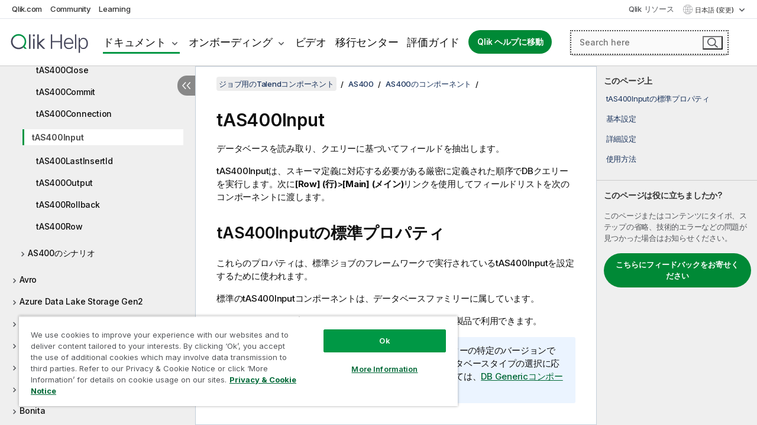

--- FILE ---
content_type: text/html; charset=utf-8
request_url: https://help.qlik.com/talend/ja-JP/components/8.0/as400/tas400input
body_size: 123324
content:

<!DOCTYPE html>
<html lang="ja">
<head data-version="5.8.5.31">
    <meta charset="utf-8" />
    <meta name="viewport" content="width=device-width, initial-scale=1.0" />
                <meta name="DC.Type" content="reference" />
                <meta name="DC.Title" content="tAS400Input" />
                <meta name="DC.Coverage" content="AS400" />
                <meta name="prodname" content="Talend MDM Platform" />
                <meta name="prodname" content="Talend Real-Time Big Data Platform" />
                <meta name="prodname" content="Talend Data Services Platform" />
                <meta name="prodname" content="Talend Big Data Platform" />
                <meta name="prodname" content="Talend Data Management Platform" />
                <meta name="prodname" content="Talend ESB" />
                <meta name="prodname" content="Talend Data Integration" />
                <meta name="prodname" content="Talend Big Data" />
                <meta name="prodname" content="Talend Data Fabric" />
                <meta name="version" content="8.0" />
                <meta name="version" content="Cloud" />
                <meta name="platform" content="Talend Studio" />
                <meta name="mapid" content="as400" />
                <meta name="pageid" content="tas400input" />
                <meta name="concepts" content="&#x30C7;&#x30FC;&#x30BF;&#x30AC;&#x30D0;&#x30CA;&#x30F3;&#x30B9;" />
        <meta name="guide-name" content="&#x30B8;&#x30E7;&#x30D6;&#x7528;&#x306E;Talend&#x30B3;&#x30F3;&#x30DD;&#x30FC;&#x30CD;&#x30F3;&#x30C8;" />
    <meta name="product" content="Talend Components" />
    <meta name="version" content="8.0" />

        <script type="text/javascript" src="https://d2zcxm2u7ahqlt.cloudfront.net/5b4cc16bfe8667990b58e1df434da538/search-clients/db85c396-75a2-11ef-9c3f-0242ac12000b/an.js"></script>
    <script type="text/javascript" src="https://d2zcxm2u7ahqlt.cloudfront.net/5b4cc16bfe8667990b58e1df434da538/search-clients/db85c396-75a2-11ef-9c3f-0242ac12000b/searchbox.js"></script>
    <link rel="stylesheet" href="https://d2zcxm2u7ahqlt.cloudfront.net/5b4cc16bfe8667990b58e1df434da538/search-clients/db85c396-75a2-11ef-9c3f-0242ac12000b/searchbox.css" />


    <link rel="preconnect" href="https://fonts.googleapis.com" />
    <link rel="preconnect" href="https://fonts.gstatic.com" crossorigin="anonymous" />
    <link href="https://fonts.googleapis.com/css2?family=Inter:wght@100;200;300;400;500;600;700;800;900&display=swap" rel="stylesheet" />
    
    
    
		<link rel="canonical" href="https://help.talend.com/talend/ja-JP/components/8.0/as400/tas400input" />
				<link rel="alternate" hreflang="en-us" href="https://help.talend.com/talend/en-US/components/8.0/as400/tas400input" />
				<link rel="alternate" hreflang="fr-fr" href="https://help.talend.com/talend/fr-FR/components/8.0/as400/tas400input" />
		<link rel="alternate" hreflang="x-default" href="https://help.talend.com/talend/en-US/components/8.0/as400/tas400input" />


    <title>tAS400Input | &#x30B8;&#x30E7;&#x30D6;&#x7528;&#x306E;Talend&#x30B3;&#x30F3;&#x30DD;&#x30FC;&#x30CD;&#x30F3;&#x30C8; &#x30D8;&#x30EB;&#x30D7;</title>
    
    

    <script type="application/ld+json">
        {
        "@context": "https://schema.org",
        "@type": "BreadcrumbList",
        "itemListElement": [
{
"@type": "ListItem",
"position": 1,
"name": "ジョブ用のTalendコンポーネント",
"item": "https://help.qlik.com/talend/ja-JP/components/8.0"
},
{
"@type": "ListItem",
"position": 2,
"name": "AS400",
"item": "https://help.qlik.com/talend/ja-JP/components/8.0/as400"
},
{
"@type": "ListItem",
"position": 3,
"name": "AS400のコンポーネント",
"item": "https://help.qlik.com/talend/ja-JP/components/8.0/as400/as400-component"
},
{
"@type": "ListItem",
"position": 4,
"name": "tAS400Input"
}
        ]
        }
    </script>


    
        <link rel="shortcut icon" type="image/ico" href="/talend/favicon.png?v=cYBi6b1DQtYtcF7OSPc3EOSLLSqQ-A6E_gjO45eigZw" />
        <link rel="stylesheet" href="/talend/css/styles.min.css?v=5.8.5.31" />
    
    

    
    
    


    

</head>
<body class="talend">


<script>/* <![CDATA[ */var dataLayer = [{'site':'help'}];/* ]]> */</script>
<!-- Google Tag Manager -->
<noscript><iframe src="https://www.googletagmanager.com/ns.html?id=GTM-P7VJSX"
height ="0" width ="0" style ="display:none;visibility:hidden" ></iframe></noscript>
<script>// <![CDATA[
(function(w,d,s,l,i){w[l]=w[l]||[];w[l].push({'gtm.start':
new Date().getTime(),event:'gtm.js'});var f=d.getElementsByTagName(s)[0],
j=d.createElement(s),dl=l!='dataLayer'?'&l='+l:'';j.async=true;j.src=
'//www.googletagmanager.com/gtm.js?id='+i+dl;f.parentNode.insertBefore(j,f);
})(window,document,'script','dataLayer','GTM-P7VJSX');
// ]]></script>
<!-- End Google Tag Manager -->



<input type="hidden" id="basePrefix" value="talend" />
<input type="hidden" id="baseLanguage" value="ja-JP" />
<input type="hidden" id="baseType" value="components" />
<input type="hidden" id="baseVersion" value="8.0" />

    <input type="hidden" id="index" value="318" />
    <input type="hidden" id="baseUrl" value="/talend/ja-JP/components/8.0" />
    


    <div id="wrap">
        
        
            

<div id="mega">
    

    

    <a href="javascript:skipToMain('main');" class="skip-button">メイン コンテンツをスキップする</a>
        <a href="javascript:skipToMain('complementary');" class="skip-button hidden-mobile">補完的コンテンツへスキップ</a>

    <header>
        <div class="utilities">
            <ul>
                <li><a href="https://www.qlik.com/?ga-link=qlikhelp-gnav-qlikcom">Qlik.com</a></li>
                <li><a href="https://community.qlik.com/?ga-link=qlikhelp-gnav-community">Community</a></li>
                <li><a href="https://learning.qlik.com/?ga-link=qlikhelp-gnav-learning">Learning</a></li>
            </ul>

            <div class="link">
                <a href="/ja-JP/Qlik-Resources.htm">Qlik リソース</a>
            </div>

            <div class="dropdown language">
	<button  aria-controls="languages-list1" aria-expanded="false" aria-label="&#x65E5;&#x672C;&#x8A9E;&#x304C;&#x73FE;&#x5728;&#x9078;&#x629E;&#x3055;&#x308C;&#x3066;&#x3044;&#x307E;&#x3059;&#x3002;(&#x8A00;&#x8A9E;&#x30E1;&#x30CB;&#x30E5;&#x30FC;)">
		&#x65E5;&#x672C;&#x8A9E; (変更)
	</button>
	<div aria-hidden="true" id="languages-list1">

		<ul aria-label="&#x30A2;&#x30A4;&#x30C6;&#x30E0; 5 &#x500B;&#x306E;&#x30E1;&#x30CB;&#x30E5;&#x30FC;&#x3002;">
				<li><a href="/talend/en-US/components/8.0/as400/tas400input?l=de-DE" lang="de" tabindex="-1" rel="nofollow" aria-label="&#x30A2;&#x30A4;&#x30C6;&#x30E0; 1 / 5 &#x500B;&#x3002; Deutsch">Deutsch</a></li>
				<li><a href="/talend/en-US/components/8.0/as400/tas400input" lang="en" tabindex="-1" rel="nofollow" aria-label="&#x30A2;&#x30A4;&#x30C6;&#x30E0; 2 / 5 &#x500B;&#x3002; English">English</a></li>
				<li><a href="/talend/fr-FR/components/8.0/as400/tas400input" lang="fr" tabindex="-1" rel="nofollow" aria-label="&#x30A2;&#x30A4;&#x30C6;&#x30E0; 3 / 5 &#x500B;&#x3002; Fran&#xE7;ais">Fran&#xE7;ais</a></li>
				<li><a href="/talend/ja-JP/components/8.0/as400/tas400input" lang="ja" tabindex="-1" rel="nofollow" aria-label="&#x30A2;&#x30A4;&#x30C6;&#x30E0; 4 / 5 &#x500B;&#x3002; &#x65E5;&#x672C;&#x8A9E;">&#x65E5;&#x672C;&#x8A9E;</a></li>
				<li><a href="/talend/en-US/components/8.0/as400/tas400input?l=zh-CN" lang="zh" tabindex="-1" rel="nofollow" aria-label="&#x30A2;&#x30A4;&#x30C6;&#x30E0; 5 / 5 &#x500B;&#x3002; &#x4E2D;&#x6587;&#xFF08;&#x4E2D;&#x56FD;&#xFF09;">&#x4E2D;&#x6587;&#xFF08;&#x4E2D;&#x56FD;&#xFF09;</a></li>
		</ul>
	</div>
	<div class="clearfix" aria-hidden="true"></div>
</div>
        </div>

        <div class="navigation">

            <div class="mobile-close-button mobile-menu-close-button">
                <button><span class="visually-hidden">閉じる</span></button>
            </div>
            <nav>

                <div class="logo mobile">
                    <a href="/ja-JP/" class="mega-logo">
                        <img src="/talend/img/logos/Qlik-Help-2024.svg" alt="Qlik Talend ヘルプ ホーム" />
                        <span class=" external"></span>
                    </a>
                </div>

                <ul>
                    <li class="logo">
                        <a href="/ja-JP/" class="mega-logo">
                            <img src="/talend/img/logos/Qlik-Help-2024.svg" alt="Qlik Talend ヘルプ ホーム" />
                            <span class=" external"></span>
                        </a>
                    </li>

                    <li class="pushdown">
                        <a href="javascript:void(0);" class="selected" aria-controls="mega-products-list" aria-expanded="false">ドキュメント</a>
                        <div class="pushdown-list documentation-list doc-tabs " id="mega-products-list" aria-hidden="true">

                            <div class="doc-category-list">
                                <ul>
                                    <li class="doc-category-link" id="tab1"><a href="javascript:void(0);">クラウド</a></li>
                                    <li class="doc-category-link" id="tab2"><a href="javascript:void(0);">Client-Managed</a></li>
                                    <li class="doc-category-link" id="tab3"><a href="javascript:void(0);">追加のドキュメント</a></li>
                                </ul>
                            </div>

                            <a href="javascript:void(0);" class="mobile doc-category-link" id="tab1">クラウド</a>
                            <div role="tabpanel" id="tabs1_tab1_panel" class="tabpanel">
                                <div>
                                    <h2>Qlik Cloud</h2>
                                    <ul class="two">
                                        <li><a href="/ja-JP/cloud-services/">ホーム</a></li>
                                        <li><a href="/ja-JP/cloud-services/Subsystems/Hub/Content/Global_Common/HelpSites/introducing-qlik-cloud.htm">紹介</a></li>
                                        <li><a href="/ja-JP/cloud-services/csh/client/ChangeLogSaaS">Qlik Cloud の新機能</a></li>
                                        <li><a href="/ja-JP/cloud-services/Subsystems/Hub/Content/Global_Common/HelpSites/Talend-capabilities.htm">Qlik Talend Cloud について</a></li>
                                        <li><a href="/ja-JP/cloud-services/Subsystems/Hub/Content/Sense_Hub/Introduction/analyzing-data.htm">分析</a></li>
                                        <li><a href="/ja-JP/cloud-services/Subsystems/Hub/Content/Sense_Hub/DataIntegration/Introduction/Data-services.htm">データ統合</a></li>
                                        <li><a href="/ja-JP/cloud-services/Subsystems/Hub/Content/Sense_Hub/Introduction/qlik-sense-administration.htm">管理</a></li>
                                        <li><a href="/ja-JP/cloud-services/Subsystems/Hub/Content/Sense_QlikAutomation/introduction/home-automation.htm">自動化</a></li>
                                        <li><a href="https://qlik.dev/" class="see-also-link-external" target="_blank">開発</a></li>
                                    </ul>
                                </div>
                                <div>
                                    <h2>他のクラウド ソリューション</h2>
                                    <ul>
                                        <li><a href="/ja-JP/cloud-services/Content/Sense_Helpsites/Home-talend-cloud.htm">Talend Cloud</a></li>
                                        <li><a href="https://talend.qlik.dev/apis/" class="see-also-link-external" target="_blank">Talend API Portal</a></li>
                                        <li><a href="https://www.stitchdata.com/docs/" class="see-also-link-external" target="_blank">Stitch</a></li>
                                        <li><a href="/ja-JP/upsolver">Upsolver</a></li>
                                    </ul>
                                </div>
                            </div>

                            <a href="javascript:void(0);" class="mobile doc-category-link" id="tab2">Client-Managed</a>
                            <div role="tabpanel" id="tabs1_tab2_panel" class="tabpanel">
                                <div>
                                    <h2>クライアント管理 — 分析</h2>
                                    <ul class="two">
                                        <!-- client managed analytics -->
                                        <li><a tabindex="-1" href="/ja-JP/sense/Content/Sense_Helpsites/Home.htm">ユーザー向けの Qlik Sense</a></li>
                                        <li><a tabindex="-1" href="/ja-JP/sense-admin">管理者向け <span lang="en">Qlik Sense</span></a></li>
                                        <li><a tabindex="-1" href="/ja-JP/sense-developer">開発者向け <span lang="en">Qlik Sense</span></a></li>
                                        <li><a tabindex="-1" href="/ja-JP/nprinting"><span lang="en">Qlik NPrinting</span></a></li>
                                        <li><a tabindex="-1" href="/ja-JP/connectors"><span lang="en">Connectors</span></a></li>
                                        <li><a tabindex="-1" href="/ja-JP/geoanalytics"><span lang="en">Qlik GeoAnalytics</span></a></li>
                                        <li><a tabindex="-1" href="/ja-JP/alerting"><span lang="en">Qlik Alerting</span></a></li>
                                        <li><a tabindex="-1" href="/ja-JP/qlikview/Content/QV_HelpSites/Home.htm">ユーザーと管理者向けの <span lang="en">QlikView</span></a></li>
                                        <li><a tabindex="-1" href="/ja-JP/qlikview-developer">開発者向け <span lang="en">QlikView</span></a></li>
                                        <li><a tabindex="-1" href="/ja-JP/governance-dashboard"><span lang="en">Governance Dashboard</span></a></li>
                                    </ul>
                                </div>
                                <div>
                                    <h2>クライアント管理 — データ統合</h2>
                                    <ul class="two">
                                        <!-- client managed data integration -->
                                        <li><a tabindex="-1" href="/ja-JP/replicate"><span lang="en">Qlik Replicate</span></a></li>
                                        <li><a tabindex="-1" href="/ja-JP/compose"><span lang="en">Qlik Compose</span></a></li>
                                        <li><a tabindex="-1" href="/ja-JP/enterprise-manager"><span lang="en">Qlik Enterprise Manager</span></a></li>
                                        <li><a tabindex="-1" href="/ja-JP/gold-client"><span lang="en">Qlik Gold Client</span></a></li>
                                        <li><a tabindex="-1" href="/ja-JP/catalog"><span lang="en">Qlik Catalog</span></a></li>
                                        <li><a tabindex="-1" href="/ja-JP/nodegraph"><span lang="en">NodeGraph (legacy)</span></a></li>
                                        <li><a href="/talend/ja-JP/studio-user-guide/">Talend Studio</a></li>
                                        <li><a href="/talend/ja-JP/esb-developer-guide/">Talend ESB</a></li>
                                        <li><a href="/talend/ja-JP/administration-center-user-guide">Talend Administration Center</a></li>
                                        <li><a href="/talend/ja-JP/talend-data-catalog/">Talend Data Catalog</a></li>
                                        <li><a href="/talend/ja-JP/data-preparation-user-guide/8.0">Talend Data Preparation</a></li>
                                        <li><a href="/talend/ja-JP/data-stewardship-user-guide/8.0">Talend Data Stewardship</a></li>
                                    </ul>
                                </div>
                            </div>

                            <a href="javascript:void(0);" class="mobile doc-category-link" id="tab3">追加のドキュメント</a>
                            <div role="tabpanel" id="tabs1_tab3_panel" class="tabpanel">
                                <div>
                                    <h2>追加のドキュメント</h2>
                                    <ul>
                                        <li><a href="/ja-JP/archive" class="archive-link">Qlik ドキュメンテーション アーカイブ</a></li>
                                        <li><a href="/talend/ja-JP/archive" class="archive-link">Talend ドキュメンテーション アーカイブ</a></li>
                                        <li><div class="talend-logo"></div><a href="/talend/ja-JP/">Qlik Talend 製品のヘルプを検索</a></li>
                                    </ul>
                                </div>
                            </div>
                            <div class="doc-lightbox"></div>
                        </div>

                    </li>

                    <li class="pushdown">
                        <a href="javascript:void(0);" aria-controls="mega-onboarding-list" aria-expanded="false">オンボーディング</a>

                        <div class="pushdown-list documentation-list doc-tabs " id="mega-onboarding-list" aria-hidden="true">

                            <div class="doc-category-list">
                                <ul>
                                    <li class="doc-category-link" id="tab8"><a href="javascript:void(0);">分析を開始</a></li>
                                </ul>
                            </div>

                            <div role="tabpanel" id="tabs1_tab8_panel" class="tabpanel">
                                <div>
                                    <h2>分析ユーザーのオンボーディング</h2>
                                    <ul class="two">
                                        <li><a tabindex="-1" href="/ja-JP/onboarding">Qlik Sense で分析を開始</a></li>

                                        <li><a tabindex="-1" href="/ja-JP/onboarding/qlik-cloud-analytics-standard"><span lang="en">Qlik Cloud Analytics Standard の管理</span></a></li>
                                        <li><a tabindex="-1" href="/ja-JP/onboarding/qlik-cloud-analytics-premium-enterprise"><span lang="en">Qlik Cloud Analytics Premium および Enterprise の管理</span></a></li>
                                        <li><a tabindex="-1" href="/ja-JP/onboarding/qlik-sense-business-admins">Qlik Sense <span lang="en">Business</span> の管理</a></li>
                                        <li><a tabindex="-1" href="/ja-JP/onboarding/qlik-sense-enterprise-saas-admins">Qlik Sense <span lang="en">Enterprise SaaS</span> の管理</a></li>
                                        <li><a tabindex="-1" href="/ja-JP/onboarding/qlik-cloud-government-admins"><span lang="en">Qlik Cloud Government を管理</span></a></li>

                                        <li><a tabindex="-1" href="/ja-JP/onboarding/qlik-sense-enterprise-windows-admins">Windows 上の <span lang="en">Qlik Sense</span> <span lang="en">Enterprise</span> の管理</a></li>
                                    </ul>
                                </div>
                            </div>
                            <div class="doc-lightbox"></div>
                        </div>
                    </li>


                    <li><a href="/ja-JP/videos">ビデオ</a></li>

                    <li><a href="/ja-JP/migration">移行センター</a></li>

                    <li class="mega-migration"><a href="/ja-JP/evaluation-guides">評価ガイド</a></li>

                    <li class="hidden-desktop"><a href="/ja-JP/Qlik-Resources.htm">Qlik リソース</a></li>

                        
                        
                            <li><a class="button goto" href="/ja-JP/">Qlik ヘルプに移動</a></li>
                        


                    <li class="dropdown language-mobile">
	<a href="javascript:void(0);" aria-controls="languages-list2" aria-expanded="false" aria-label="&#x65E5;&#x672C;&#x8A9E;&#x304C;&#x73FE;&#x5728;&#x9078;&#x629E;&#x3055;&#x308C;&#x3066;&#x3044;&#x307E;&#x3059;&#x3002;(&#x8A00;&#x8A9E;&#x30E1;&#x30CB;&#x30E5;&#x30FC;)">
		&#x65E5;&#x672C;&#x8A9E; (変更)
	</a>
	<div aria-hidden="true" id="languages-list2">

		<ul aria-label="&#x30A2;&#x30A4;&#x30C6;&#x30E0; 5 &#x500B;&#x306E;&#x30E1;&#x30CB;&#x30E5;&#x30FC;&#x3002;">
				<li><a href="/talend/en-US/components/8.0/as400/tas400input?l=de-DE" lang="de" tabindex="-1" rel="nofollow" aria-label="&#x30A2;&#x30A4;&#x30C6;&#x30E0; 1 / 5 &#x500B;&#x3002; Deutsch">Deutsch</a></li>
				<li><a href="/talend/en-US/components/8.0/as400/tas400input" lang="en" tabindex="-1" rel="nofollow" aria-label="&#x30A2;&#x30A4;&#x30C6;&#x30E0; 2 / 5 &#x500B;&#x3002; English">English</a></li>
				<li><a href="/talend/fr-FR/components/8.0/as400/tas400input" lang="fr" tabindex="-1" rel="nofollow" aria-label="&#x30A2;&#x30A4;&#x30C6;&#x30E0; 3 / 5 &#x500B;&#x3002; Fran&#xE7;ais">Fran&#xE7;ais</a></li>
				<li><a href="/talend/ja-JP/components/8.0/as400/tas400input" lang="ja" tabindex="-1" rel="nofollow" aria-label="&#x30A2;&#x30A4;&#x30C6;&#x30E0; 4 / 5 &#x500B;&#x3002; &#x65E5;&#x672C;&#x8A9E;">&#x65E5;&#x672C;&#x8A9E;</a></li>
				<li><a href="/talend/en-US/components/8.0/as400/tas400input?l=zh-CN" lang="zh" tabindex="-1" rel="nofollow" aria-label="&#x30A2;&#x30A4;&#x30C6;&#x30E0; 5 / 5 &#x500B;&#x3002; &#x4E2D;&#x6587;&#xFF08;&#x4E2D;&#x56FD;&#xFF09;">&#x4E2D;&#x6587;&#xFF08;&#x4E2D;&#x56FD;&#xFF09;</a></li>
		</ul>
	</div>
	<div class="clearfix" aria-hidden="true"></div>
</li>
                </ul>
            </nav>

            <div class="search-container">

                <button>検索</button>
                    <div id="auto" class="su-box">
                        <div ng-controller="SearchautoController">
                            <div bind-html-compile="autocompleteHtml">
                                <span class="su-placeholder" tabindex="0">
    SearchUnify の検索をロード中<span class="su-dots"></span>
    <span class="su-support-link">
        製品に関するサポートが必要な場合は、Qlik Support にお問い合わせください。<br/>
        <a href="https://customerportal.qlik.com/knowledge" target="_blank">Qlik Customer Portal</a>
    </span>
</span>
                            </div>
                        </div>
                    </div>
            </div>



            <button class="mobile-menu-button">メニュー</button>
        </div>


    </header>

    <div class="search-box mobile">
        <div class="search-cancel">
            <button><span class="visually-hidden">閉じる</span></button>
        </div>
            <span class="su-placeholder" tabindex="0">
    SearchUnify の検索をロード中<span class="su-dots"></span>
    <span class="su-support-link">
        製品に関するサポートが必要な場合は、Qlik Support にお問い合わせください。<br/>
        <a href="https://customerportal.qlik.com/knowledge" target="_blank">Qlik Customer Portal</a>
    </span>
</span>
    </div>
    

</div>



        <div class="main ">
                

            <div class="container content">
                <div class="navigation-pane col-3">
                    <button class="hide-toc" aria-label="&#x76EE;&#x6B21;&#x3092;&#x975E;&#x8868;&#x793A;&#x306B;&#x3059;&#x308B;" data-text-hide="目次を非表示にする" data-text-show="目次を表示する"></button>
                    
                    
        <aside class="navigation">
            <div class="tree-header">
                <div class="header-items">
                    <div class="content-button open">
                        <button class="button" aria-label="目次を表示する"></button>
                    </div>
                    <div class="content-button close">
                        <button class="button" aria-label="目次を非表示にする"></button>
                    </div>

                        <div class="website-name">
        <h2 id="website-name-header" class="components">
            <a href="/talend/ja-JP/components/8.0/" lang="en">
ジョブ用のTalendコンポーネント            </a>

        </h2>
    </div>


                    <div class="navigation-help" aria-label="次のナビゲーション領域はツリー表示になっています。tab キーを使ってツリー上を移動し、右矢印および左矢印キーを使って分岐を広げます。"><p>移動</p></div>

                </div>
            </div>
            <input type="hidden" id="version-name" value="8.0" />

            <div class="show-version">8.0</div>


            <button class="horizontal-nav-close-button">Back</button>
            <nav>
                		<ul role=tree id=tree0 aria-labelledby=website-name-header tabindex=0>
		<li role="treeitem" id="tocitem-1" data-index="1"  aria-labelledby="tocitem-1">
            <a href="/talend/ja-JP/components/8.0/About">&#x30B8;&#x30E7;&#x30D6;&#x7528;&#x306E;Talend&#x30B3;&#x30F3;&#x30DD;&#x30FC;&#x30CD;&#x30F3;&#x30C8;&#x306B;&#x3064;&#x3044;&#x3066;</a>
			
        </li>
		<li role="treeitem" id="tocitem-2" data-index="2"  aria-expanded="false" aria-labelledby="tocitem-2">
                <div class="toggle" aria-hidden="true"></div>
            <a href="/talend/ja-JP/components/8.0/access">Access</a>
			
        </li>
		<li role="treeitem" id="tocitem-16" data-index="16"  aria-expanded="false" aria-labelledby="tocitem-16">
                <div class="toggle" aria-hidden="true"></div>
            <a href="/talend/ja-JP/components/8.0/ai">AI</a>
			
        </li>
		<li role="treeitem" id="tocitem-28" data-index="28"  aria-expanded="false" aria-labelledby="tocitem-28">
                <div class="toggle" aria-hidden="true"></div>
            <a href="/talend/ja-JP/components/8.0/amazon-aurora">Amazon Aurora</a>
			
        </li>
		<li role="treeitem" id="tocitem-53" data-index="53"  aria-expanded="false" aria-labelledby="tocitem-53">
                <div class="toggle" aria-hidden="true"></div>
            <a href="/talend/ja-JP/components/8.0/amazon-documentdb">Amazon DocumentDB</a>
			
        </li>
		<li role="treeitem" id="tocitem-59" data-index="59"  aria-expanded="false" aria-labelledby="tocitem-59">
                <div class="toggle" aria-hidden="true"></div>
            <a href="/talend/ja-JP/components/8.0/amazon-dynamodb">Amazon DynamoDB</a>
			
        </li>
		<li role="treeitem" id="tocitem-82" data-index="82"  aria-expanded="false" aria-labelledby="tocitem-82">
                <div class="toggle" aria-hidden="true"></div>
            <a href="/talend/ja-JP/components/8.0/amazon-emr">Amazon EMR</a>
			
        </li>
		<li role="treeitem" id="tocitem-99" data-index="99"  aria-expanded="false" aria-labelledby="tocitem-99">
                <div class="toggle" aria-hidden="true"></div>
            <a href="/talend/ja-JP/components/8.0/amazon-emr-distribution">Amazon EMR distribution</a>
			
        </li>
		<li role="treeitem" id="tocitem-117" data-index="117"  aria-expanded="false" aria-labelledby="tocitem-117">
                <div class="toggle" aria-hidden="true"></div>
            <a href="/talend/ja-JP/components/8.0/amazon-mysql">Amazon MySQL</a>
			
        </li>
		<li role="treeitem" id="tocitem-131" data-index="131"  aria-expanded="false" aria-labelledby="tocitem-131">
                <div class="toggle" aria-hidden="true"></div>
            <a href="/talend/ja-JP/components/8.0/amazon-oracle">Amazon Oracle</a>
			
        </li>
		<li role="treeitem" id="tocitem-145" data-index="145"  aria-expanded="false" aria-labelledby="tocitem-145">
                <div class="toggle" aria-hidden="true"></div>
            <a href="/talend/ja-JP/components/8.0/amazon-redshift">Amazon Redshift</a>
			
        </li>
		<li role="treeitem" id="tocitem-193" data-index="193"  aria-expanded="false" aria-labelledby="tocitem-193">
                <div class="toggle" aria-hidden="true"></div>
            <a href="/talend/ja-JP/components/8.0/amazon-s3">Amazon S3</a>
			
        </li>
		<li role="treeitem" id="tocitem-254" data-index="254"  aria-expanded="false" aria-labelledby="tocitem-254">
                <div class="toggle" aria-hidden="true"></div>
            <a href="/talend/ja-JP/components/8.0/amazon-sqs">Amazon SQS</a>
			
        </li>
		<li role="treeitem" id="tocitem-290" data-index="290"  aria-expanded="false" aria-labelledby="tocitem-290">
                <div class="toggle" aria-hidden="true"></div>
            <a href="/talend/ja-JP/components/8.0/apache-log">Apache log</a>
			
        </li>
		<li role="treeitem" id="tocitem-296" data-index="296"  aria-expanded="false" aria-labelledby="tocitem-296">
                <div class="toggle" aria-hidden="true"></div>
            <a href="/talend/ja-JP/components/8.0/archive-unarchive">Archive/Unarchive</a>
			
        </li>
		<li role="treeitem" id="tocitem-304" data-index="304"  aria-expanded="false" aria-labelledby="tocitem-304">
                <div class="toggle" aria-hidden="true"></div>
            <a href="/talend/ja-JP/components/8.0/arff">ARFF</a>
			
        </li>
		<li role="treeitem" id="tocitem-313" data-index="313"  aria-expanded="true" aria-labelledby="tocitem-313">
                <div class="toggle" aria-hidden="true"></div>
            <a href="/talend/ja-JP/components/8.0/as400">AS400</a>
			
		<ul role=group class=cloud aria-labelledby=tocitem-318>
		<li role="treeitem" id="tocitem-314" data-index="314"  aria-expanded="true" aria-labelledby="tocitem-314">
                <div class="toggle" aria-hidden="true"></div>
            <a href="/talend/ja-JP/components/8.0/as400/as400-component">AS400&#x306E;&#x30B3;&#x30F3;&#x30DD;&#x30FC;&#x30CD;&#x30F3;&#x30C8;</a>
			
		<ul role=group class=cloud aria-labelledby=tocitem-318>
		<li role="treeitem" id="tocitem-315" data-index="315"  aria-labelledby="tocitem-315">
            <a href="/talend/ja-JP/components/8.0/as400/tas400close">tAS400Close</a>
			
        </li>
		<li role="treeitem" id="tocitem-316" data-index="316"  aria-labelledby="tocitem-316">
            <a href="/talend/ja-JP/components/8.0/as400/tas400commit">tAS400Commit</a>
			
        </li>
		<li role="treeitem" id="tocitem-317" data-index="317"  aria-labelledby="tocitem-317">
            <a href="/talend/ja-JP/components/8.0/as400/tas400connection">tAS400Connection</a>
			
        </li>
		<li role="treeitem" id="tocitem-318" data-index="318"  class="active" aria-labelledby="tocitem-318">
            <a href="/talend/ja-JP/components/8.0/as400/tas400input">tAS400Input</a>
			
        </li>
		<li role="treeitem" id="tocitem-319" data-index="319"  aria-labelledby="tocitem-319">
            <a href="/talend/ja-JP/components/8.0/as400/tas400lastinsertid">tAS400LastInsertId</a>
			
        </li>
		<li role="treeitem" id="tocitem-320" data-index="320"  aria-labelledby="tocitem-320">
            <a href="/talend/ja-JP/components/8.0/as400/tas400output">tAS400Output</a>
			
        </li>
		<li role="treeitem" id="tocitem-321" data-index="321"  aria-labelledby="tocitem-321">
            <a href="/talend/ja-JP/components/8.0/as400/tas400rollback">tAS400Rollback</a>
			
        </li>
		<li role="treeitem" id="tocitem-322" data-index="322"  aria-labelledby="tocitem-322">
            <a href="/talend/ja-JP/components/8.0/as400/tas400row">tAS400Row</a>
			
        </li>
        </ul>        </li>
		<li role="treeitem" id="tocitem-323" data-index="323"  aria-expanded="false" aria-labelledby="tocitem-323">
                <div class="toggle" aria-hidden="true"></div>
            <a href="/talend/ja-JP/components/8.0/as400/as400-scenario">AS400&#x306E;&#x30B7;&#x30CA;&#x30EA;&#x30AA;</a>
			
        </li>
        </ul>        </li>
		<li role="treeitem" id="tocitem-330" data-index="330"  aria-expanded="false" aria-labelledby="tocitem-330">
                <div class="toggle" aria-hidden="true"></div>
            <a href="/talend/ja-JP/components/8.0/avro">Avro</a>
			
        </li>
		<li role="treeitem" id="tocitem-339" data-index="339"  aria-expanded="false" aria-labelledby="tocitem-339">
                <div class="toggle" aria-hidden="true"></div>
            <a href="/talend/ja-JP/components/8.0/azure-data-lake-storage-gen2">Azure Data Lake Storage Gen2</a>
			
        </li>
		<li role="treeitem" id="tocitem-374" data-index="374"  aria-expanded="false" aria-labelledby="tocitem-374">
                <div class="toggle" aria-hidden="true"></div>
            <a href="/talend/ja-JP/components/8.0/azure-storage-blob">Azure Storage Blob</a>
			
        </li>
		<li role="treeitem" id="tocitem-411" data-index="411"  aria-expanded="false" aria-labelledby="tocitem-411">
                <div class="toggle" aria-hidden="true"></div>
            <a href="/talend/ja-JP/components/8.0/azure-storage-queue">Azure Storage Queue</a>
			
        </li>
		<li role="treeitem" id="tocitem-423" data-index="423"  aria-expanded="false" aria-labelledby="tocitem-423">
                <div class="toggle" aria-hidden="true"></div>
            <a href="/talend/ja-JP/components/8.0/azure-storage-table">Azure Storage Table</a>
			
        </li>
		<li role="treeitem" id="tocitem-437" data-index="437"  aria-expanded="false" aria-labelledby="tocitem-437">
                <div class="toggle" aria-hidden="true"></div>
            <a href="/talend/ja-JP/components/8.0/azure-synapse-analytics">Azure Synapse Analytics</a>
			
        </li>
		<li role="treeitem" id="tocitem-449" data-index="449"  aria-expanded="false" aria-labelledby="tocitem-449">
                <div class="toggle" aria-hidden="true"></div>
            <a href="/talend/ja-JP/components/8.0/bonita">Bonita</a>
			
        </li>
		<li role="treeitem" id="tocitem-464" data-index="464"  aria-expanded="false" aria-labelledby="tocitem-464">
                <div class="toggle" aria-hidden="true"></div>
            <a href="/talend/ja-JP/components/8.0/box">Box</a>
			
        </li>
		<li role="treeitem" id="tocitem-485" data-index="485"  aria-expanded="false" aria-labelledby="tocitem-485">
                <div class="toggle" aria-hidden="true"></div>
            <a href="/talend/ja-JP/components/8.0/buffer">Buffer</a>
			
        </li>
		<li role="treeitem" id="tocitem-495" data-index="495"  aria-expanded="false" aria-labelledby="tocitem-495">
                <div class="toggle" aria-hidden="true"></div>
            <a href="/talend/ja-JP/components/8.0/business-rules">Business rules</a>
			
        </li>
		<li role="treeitem" id="tocitem-523" data-index="523"  aria-expanded="false" aria-labelledby="tocitem-523">
                <div class="toggle" aria-hidden="true"></div>
            <a href="/talend/ja-JP/components/8.0/cassandra">Cassandra</a>
			
        </li>
		<li role="treeitem" id="tocitem-555" data-index="555"  aria-expanded="false" aria-labelledby="tocitem-555">
                <div class="toggle" aria-hidden="true"></div>
            <a href="/talend/ja-JP/components/8.0/change-data-capture">Change Data Capture</a>
			
        </li>
		<li role="treeitem" id="tocitem-595" data-index="595"  aria-expanded="false" aria-labelledby="tocitem-595">
                <div class="toggle" aria-hidden="true"></div>
            <a href="/talend/ja-JP/components/8.0/chart">Chart</a>
			
        </li>
		<li role="treeitem" id="tocitem-616" data-index="616"  aria-expanded="false" aria-labelledby="tocitem-616">
                <div class="toggle" aria-hidden="true"></div>
            <a href="/talend/ja-JP/components/8.0/claude-ai">Claude AI</a>
			
        </li>
		<li role="treeitem" id="tocitem-621" data-index="621"  aria-expanded="false" aria-labelledby="tocitem-621">
                <div class="toggle" aria-hidden="true"></div>
            <a href="/talend/ja-JP/components/8.0/cloud">Cloud</a>
			
        </li>
		<li role="treeitem" id="tocitem-625" data-index="625"  aria-expanded="false" aria-labelledby="tocitem-625">
                <div class="toggle" aria-hidden="true"></div>
            <a href="/talend/ja-JP/components/8.0/combinedsql">CombinedSQL</a>
			
        </li>
		<li role="treeitem" id="tocitem-644" data-index="644"  aria-expanded="false" aria-labelledby="tocitem-644">
                <div class="toggle" aria-hidden="true"></div>
            <a href="/talend/ja-JP/components/8.0/context">Context</a>
			
        </li>
		<li role="treeitem" id="tocitem-654" data-index="654"  aria-expanded="false" aria-labelledby="tocitem-654">
                <div class="toggle" aria-hidden="true"></div>
            <a href="/talend/ja-JP/components/8.0/cosmosdb">CosmosDB</a>
			
        </li>
		<li role="treeitem" id="tocitem-668" data-index="668"  aria-expanded="false" aria-labelledby="tocitem-668">
                <div class="toggle" aria-hidden="true"></div>
            <a href="/talend/ja-JP/components/8.0/couchbase">Couchbase</a>
			
        </li>
		<li role="treeitem" id="tocitem-681" data-index="681"  aria-expanded="false" aria-labelledby="tocitem-681">
                <div class="toggle" aria-hidden="true"></div>
            <a href="/talend/ja-JP/components/8.0/cyberark">CyberArk</a>
			
        </li>
		<li role="treeitem" id="tocitem-690" data-index="690"  aria-expanded="false" aria-labelledby="tocitem-690">
                <div class="toggle" aria-hidden="true"></div>
            <a href="/talend/ja-JP/components/8.0/data-mapping">Data mapping</a>
			
        </li>
		<li role="treeitem" id="tocitem-767" data-index="767"  aria-expanded="false" aria-labelledby="tocitem-767">
                <div class="toggle" aria-hidden="true"></div>
            <a href="/talend/ja-JP/components/8.0/data-preparation">Data Preparation</a>
			
        </li>
		<li role="treeitem" id="tocitem-824" data-index="824"  aria-expanded="false" aria-labelledby="tocitem-824">
                <div class="toggle" aria-hidden="true"></div>
            <a href="/talend/ja-JP/components/8.0/data-quality-components-container">Data Quality&#x306E;&#x30B3;&#x30F3;&#x30DD;&#x30FC;&#x30CD;&#x30F3;&#x30C8;</a>
			
        </li>
		<li role="treeitem" id="tocitem-1433" data-index="1433"  aria-expanded="false" aria-labelledby="tocitem-1433">
                <div class="toggle" aria-hidden="true"></div>
            <a href="/talend/ja-JP/components/8.0/data-stewardship">Data Stewardship</a>
			
        </li>
		<li role="treeitem" id="tocitem-1472" data-index="1472"  aria-expanded="false" aria-labelledby="tocitem-1472">
                <div class="toggle" aria-hidden="true"></div>
            <a href="/talend/ja-JP/components/8.0/database-utility">Database utility</a>
			
        </li>
		<li role="treeitem" id="tocitem-1478" data-index="1478"  aria-expanded="false" aria-labelledby="tocitem-1478">
                <div class="toggle" aria-hidden="true"></div>
            <a href="/talend/ja-JP/components/8.0/databricks">Databricks</a>
			
        </li>
		<li role="treeitem" id="tocitem-1505" data-index="1505"  aria-expanded="false" aria-labelledby="tocitem-1505">
                <div class="toggle" aria-hidden="true"></div>
            <a href="/talend/ja-JP/components/8.0/db-generic">DB Generic</a>
			
        </li>
		<li role="treeitem" id="tocitem-1529" data-index="1529"  aria-expanded="false" aria-labelledby="tocitem-1529">
                <div class="toggle" aria-hidden="true"></div>
            <a href="/talend/ja-JP/components/8.0/db2">DB2</a>
			
        </li>
		<li role="treeitem" id="tocitem-1540" data-index="1540"  aria-expanded="false" aria-labelledby="tocitem-1540">
                <div class="toggle" aria-hidden="true"></div>
            <a href="/talend/ja-JP/components/8.0/dbfs">DBFS</a>
			
        </li>
		<li role="treeitem" id="tocitem-1545" data-index="1545"  aria-expanded="false" aria-labelledby="tocitem-1545">
                <div class="toggle" aria-hidden="true"></div>
            <a href="/talend/ja-JP/components/8.0/defining-context-groups">Defining Context Groups</a>
			
        </li>
		<li role="treeitem" id="tocitem-1556" data-index="1556"  aria-expanded="false" aria-labelledby="tocitem-1556">
                <div class="toggle" aria-hidden="true"></div>
            <a href="/talend/ja-JP/components/8.0/delimited">Delimited</a>
			
        </li>
		<li role="treeitem" id="tocitem-1595" data-index="1595"  aria-expanded="false" aria-labelledby="tocitem-1595">
                <div class="toggle" aria-hidden="true"></div>
            <a href="/talend/ja-JP/components/8.0/delta-lake">Delta Lake</a>
			
        </li>
		<li role="treeitem" id="tocitem-1614" data-index="1614"  aria-expanded="false" aria-labelledby="tocitem-1614">
                <div class="toggle" aria-hidden="true"></div>
            <a href="/talend/ja-JP/components/8.0/dotnet">DotNET</a>
			
        </li>
		<li role="treeitem" id="tocitem-1630" data-index="1630"  aria-expanded="false" aria-labelledby="tocitem-1630">
                <div class="toggle" aria-hidden="true"></div>
            <a href="/talend/ja-JP/components/8.0/dropbox">Dropbox</a>
			
        </li>
		<li role="treeitem" id="tocitem-1648" data-index="1648"  aria-expanded="false" aria-labelledby="tocitem-1648">
                <div class="toggle" aria-hidden="true"></div>
            <a href="/talend/ja-JP/components/8.0/dynamic-schema">Dynamic Schema</a>
			
        </li>
		<li role="treeitem" id="tocitem-1665" data-index="1665"  aria-expanded="false" aria-labelledby="tocitem-1665">
                <div class="toggle" aria-hidden="true"></div>
            <a href="/talend/ja-JP/components/8.0/elasticsearch">ElasticSearch</a>
			
        </li>
		<li role="treeitem" id="tocitem-1675" data-index="1675"  aria-expanded="false" aria-labelledby="tocitem-1675">
                <div class="toggle" aria-hidden="true"></div>
            <a href="/talend/ja-JP/components/8.0/elt-greenplum">ELT Greenplum</a>
			
        </li>
		<li role="treeitem" id="tocitem-1709" data-index="1709"  aria-expanded="false" aria-labelledby="tocitem-1709">
                <div class="toggle" aria-hidden="true"></div>
            <a href="/talend/ja-JP/components/8.0/elt-hive">ELT Hive</a>
			
        </li>
		<li role="treeitem" id="tocitem-1740" data-index="1740"  aria-expanded="false" aria-labelledby="tocitem-1740">
                <div class="toggle" aria-hidden="true"></div>
            <a href="/talend/ja-JP/components/8.0/elt-jdbc">ELT JDBC</a>
			
        </li>
		<li role="treeitem" id="tocitem-1776" data-index="1776"  aria-expanded="false" aria-labelledby="tocitem-1776">
                <div class="toggle" aria-hidden="true"></div>
            <a href="/talend/ja-JP/components/8.0/elt-mssql">ELT MSSql</a>
			
        </li>
		<li role="treeitem" id="tocitem-1810" data-index="1810"  aria-expanded="false" aria-labelledby="tocitem-1810">
                <div class="toggle" aria-hidden="true"></div>
            <a href="/talend/ja-JP/components/8.0/elt-mysql">ELT MySQL</a>
			
        </li>
		<li role="treeitem" id="tocitem-1844" data-index="1844"  aria-expanded="false" aria-labelledby="tocitem-1844">
                <div class="toggle" aria-hidden="true"></div>
            <a href="/talend/ja-JP/components/8.0/elt-netezza">ELT Netezza</a>
			
        </li>
		<li role="treeitem" id="tocitem-1878" data-index="1878"  aria-expanded="false" aria-labelledby="tocitem-1878">
                <div class="toggle" aria-hidden="true"></div>
            <a href="/talend/ja-JP/components/8.0/elt-oracle">ELT Oracle</a>
			
        </li>
		<li role="treeitem" id="tocitem-1920" data-index="1920"  aria-expanded="false" aria-labelledby="tocitem-1920">
                <div class="toggle" aria-hidden="true"></div>
            <a href="/talend/ja-JP/components/8.0/elt-postgresql">ELT PostgreSQL</a>
			
        </li>
		<li role="treeitem" id="tocitem-1954" data-index="1954"  aria-expanded="false" aria-labelledby="tocitem-1954">
                <div class="toggle" aria-hidden="true"></div>
            <a href="/talend/ja-JP/components/8.0/elt-sybase">ELT Sybase</a>
			
        </li>
		<li role="treeitem" id="tocitem-1980" data-index="1980"  aria-expanded="false" aria-labelledby="tocitem-1980">
                <div class="toggle" aria-hidden="true"></div>
            <a href="/talend/ja-JP/components/8.0/elt-teradata">ELT Teradata</a>
			
        </li>
		<li role="treeitem" id="tocitem-2015" data-index="2015"  aria-expanded="false" aria-labelledby="tocitem-2015">
                <div class="toggle" aria-hidden="true"></div>
            <a href="/talend/ja-JP/components/8.0/elt-vertica">ELT Vertica</a>
			
        </li>
		<li role="treeitem" id="tocitem-2049" data-index="2049"  aria-expanded="false" aria-labelledby="tocitem-2049">
                <div class="toggle" aria-hidden="true"></div>
            <a href="/talend/ja-JP/components/8.0/embeddings-management-systems">Embeddings Management Systems</a>
			
        </li>
		<li role="treeitem" id="tocitem-2052" data-index="2052"  aria-expanded="false" aria-labelledby="tocitem-2052">
                <div class="toggle" aria-hidden="true"></div>
            <a href="/talend/ja-JP/components/8.0/esb-rest">ESB REST</a>
			
        </li>
		<li role="treeitem" id="tocitem-2124" data-index="2124"  aria-expanded="false" aria-labelledby="tocitem-2124">
                <div class="toggle" aria-hidden="true"></div>
            <a href="/talend/ja-JP/components/8.0/esb-soap">ESB SOAP</a>
			
        </li>
		<li role="treeitem" id="tocitem-2153" data-index="2153"  aria-expanded="false" aria-labelledby="tocitem-2153">
                <div class="toggle" aria-hidden="true"></div>
            <a href="/talend/ja-JP/components/8.0/exasol">Exasol</a>
			
        </li>
		<li role="treeitem" id="tocitem-2172" data-index="2172"  aria-expanded="false" aria-labelledby="tocitem-2172">
                <div class="toggle" aria-hidden="true"></div>
            <a href="/talend/ja-JP/components/8.0/excel">Excel</a>
			
        </li>
		<li role="treeitem" id="tocitem-2188" data-index="2188"  aria-expanded="false" aria-labelledby="tocitem-2188">
                <div class="toggle" aria-hidden="true"></div>
            <a href="/talend/ja-JP/components/8.0/file">&#x30D5;&#x30A1;&#x30A4;&#x30EB;(&#x7D71;&#x5408;)</a>
			
        </li>
		<li role="treeitem" id="tocitem-2191" data-index="2191"  aria-expanded="false" aria-labelledby="tocitem-2191">
                <div class="toggle" aria-hidden="true"></div>
            <a href="/talend/ja-JP/components/8.0/firebird">Firebird</a>
			
        </li>
		<li role="treeitem" id="tocitem-2200" data-index="2200"  aria-expanded="false" aria-labelledby="tocitem-2200">
                <div class="toggle" aria-hidden="true"></div>
            <a href="/talend/ja-JP/components/8.0/ftp">FTP</a>
			
        </li>
		<li role="treeitem" id="tocitem-2232" data-index="2232"  aria-expanded="false" aria-labelledby="tocitem-2232">
                <div class="toggle" aria-hidden="true"></div>
            <a href="/talend/ja-JP/components/8.0/fullrow">FullRow</a>
			
        </li>
		<li role="treeitem" id="tocitem-2242" data-index="2242"  aria-expanded="false" aria-labelledby="tocitem-2242">
                <div class="toggle" aria-hidden="true"></div>
            <a href="/talend/ja-JP/components/8.0/global-variable">Global Variable</a>
			
        </li>
		<li role="treeitem" id="tocitem-2250" data-index="2250"  aria-expanded="false" aria-labelledby="tocitem-2250">
                <div class="toggle" aria-hidden="true"></div>
            <a href="/talend/ja-JP/components/8.0/google-analytics">Google Analytics</a>
			
        </li>
		<li role="treeitem" id="tocitem-2254" data-index="2254"  aria-expanded="false" aria-labelledby="tocitem-2254">
                <div class="toggle" aria-hidden="true"></div>
            <a href="/talend/ja-JP/components/8.0/google-bigquery">Google BigQuery</a>
			
        </li>
		<li role="treeitem" id="tocitem-2284" data-index="2284"  aria-expanded="false" aria-labelledby="tocitem-2284">
                <div class="toggle" aria-hidden="true"></div>
            <a href="/talend/ja-JP/components/8.0/google-bigtable">Google Bigtable</a>
			
        </li>
		<li role="treeitem" id="tocitem-2290" data-index="2290"  aria-expanded="false" aria-labelledby="tocitem-2290">
                <div class="toggle" aria-hidden="true"></div>
            <a href="/talend/ja-JP/components/8.0/google-cloud-sql-components-container">Google Cloud SQL</a>
			
        </li>
		<li role="treeitem" id="tocitem-2305" data-index="2305"  aria-expanded="false" aria-labelledby="tocitem-2305">
                <div class="toggle" aria-hidden="true"></div>
            <a href="/talend/ja-JP/components/8.0/google-dataproc">Google Dataproc</a>
			
        </li>
		<li role="treeitem" id="tocitem-2308" data-index="2308"  aria-expanded="false" aria-labelledby="tocitem-2308">
                <div class="toggle" aria-hidden="true"></div>
            <a href="/talend/ja-JP/components/8.0/google-drive">Google Drive</a>
			
        </li>
		<li role="treeitem" id="tocitem-2331" data-index="2331"  aria-expanded="false" aria-labelledby="tocitem-2331">
                <div class="toggle" aria-hidden="true"></div>
            <a href="/talend/ja-JP/components/8.0/google-pubsub">Google PubSub</a>
			
        </li>
		<li role="treeitem" id="tocitem-2336" data-index="2336"  aria-expanded="false" aria-labelledby="tocitem-2336">
                <div class="toggle" aria-hidden="true"></div>
            <a href="/talend/ja-JP/components/8.0/gpg">GPG</a>
			
        </li>
		<li role="treeitem" id="tocitem-2353" data-index="2353"  aria-expanded="false" aria-labelledby="tocitem-2353">
                <div class="toggle" aria-hidden="true"></div>
            <a href="/talend/ja-JP/components/8.0/greenplum">Greenplum</a>
			
        </li>
		<li role="treeitem" id="tocitem-2366" data-index="2366"  aria-expanded="false" aria-labelledby="tocitem-2366">
                <div class="toggle" aria-hidden="true"></div>
            <a href="/talend/ja-JP/components/8.0/groovy">Groovy</a>
			
        </li>
		<li role="treeitem" id="tocitem-2375" data-index="2375"  aria-expanded="false" aria-labelledby="tocitem-2375">
                <div class="toggle" aria-hidden="true"></div>
            <a href="/talend/ja-JP/components/8.0/gs">GS</a>
			
        </li>
		<li role="treeitem" id="tocitem-2404" data-index="2404"  aria-expanded="false" aria-labelledby="tocitem-2404">
                <div class="toggle" aria-hidden="true"></div>
            <a href="/talend/ja-JP/components/8.0/hbase">HBase</a>
			
        </li>
		<li role="treeitem" id="tocitem-2433" data-index="2433"  aria-expanded="false" aria-labelledby="tocitem-2433">
                <div class="toggle" aria-hidden="true"></div>
            <a href="/talend/ja-JP/components/8.0/hcatalog">HCatalog</a>
			
        </li>
		<li role="treeitem" id="tocitem-2448" data-index="2448"  aria-expanded="false" aria-labelledby="tocitem-2448">
                <div class="toggle" aria-hidden="true"></div>
            <a href="/talend/ja-JP/components/8.0/hdfs">HDFS</a>
			
        </li>
		<li role="treeitem" id="tocitem-2492" data-index="2492"  aria-expanded="false" aria-labelledby="tocitem-2492">
                <div class="toggle" aria-hidden="true"></div>
            <a href="/talend/ja-JP/components/8.0/hive">Hive</a>
			
        </li>
		<li role="treeitem" id="tocitem-2526" data-index="2526"  aria-expanded="false" aria-labelledby="tocitem-2526">
                <div class="toggle" aria-hidden="true"></div>
            <a href="/talend/ja-JP/components/8.0/hsqldb">HSQLDB</a>
			
        </li>
		<li role="treeitem" id="tocitem-2531" data-index="2531"  aria-expanded="false" aria-labelledby="tocitem-2531">
                <div class="toggle" aria-hidden="true"></div>
            <a href="/talend/ja-JP/components/8.0/http">HTTP</a>
			
        </li>
		<li role="treeitem" id="tocitem-2557" data-index="2557"  aria-expanded="false" aria-labelledby="tocitem-2557">
                <div class="toggle" aria-hidden="true"></div>
            <a href="/talend/ja-JP/components/8.0/iceberg">Iceberg</a>
			
        </li>
		<li role="treeitem" id="tocitem-2590" data-index="2590"  aria-expanded="false" aria-labelledby="tocitem-2590">
                <div class="toggle" aria-hidden="true"></div>
            <a href="/talend/ja-JP/components/8.0/impala">Impala</a>
			
        </li>
		<li role="treeitem" id="tocitem-2599" data-index="2599"  aria-expanded="false" aria-labelledby="tocitem-2599">
                <div class="toggle" aria-hidden="true"></div>
            <a href="/talend/ja-JP/components/8.0/informix">Informix</a>
			
        </li>
		<li role="treeitem" id="tocitem-2612" data-index="2612"  aria-expanded="false" aria-labelledby="tocitem-2612">
                <div class="toggle" aria-hidden="true"></div>
            <a href="/talend/ja-JP/components/8.0/ingres">Ingres</a>
			
        </li>
		<li role="treeitem" id="tocitem-2629" data-index="2629"  aria-expanded="false" aria-labelledby="tocitem-2629">
                <div class="toggle" aria-hidden="true"></div>
            <a href="/talend/ja-JP/components/8.0/internet">Internet (&#x30A4;&#x30F3;&#x30C6;&#x30B0;&#x30EC;&#x30FC;&#x30B7;&#x30E7;&#x30F3;)</a>
			
        </li>
		<li role="treeitem" id="tocitem-2643" data-index="2643"  aria-expanded="false" aria-labelledby="tocitem-2643">
                <div class="toggle" aria-hidden="true"></div>
            <a href="/talend/ja-JP/components/8.0/jasper">Jasper</a>
			
        </li>
		<li role="treeitem" id="tocitem-2653" data-index="2653"  aria-expanded="false" aria-labelledby="tocitem-2653">
                <div class="toggle" aria-hidden="true"></div>
            <a href="/talend/ja-JP/components/8.0/java-custom-code">Java custom code</a>
			
        </li>
		<li role="treeitem" id="tocitem-2721" data-index="2721"  aria-expanded="false" aria-labelledby="tocitem-2721">
                <div class="toggle" aria-hidden="true"></div>
            <a href="/talend/ja-JP/components/8.0/javadb">JavaDB</a>
			
        </li>
		<li role="treeitem" id="tocitem-2726" data-index="2726"  aria-expanded="false" aria-labelledby="tocitem-2726">
                <div class="toggle" aria-hidden="true"></div>
            <a href="/talend/ja-JP/components/8.0/jboss-esb">JBoss ESB</a>
			
        </li>
		<li role="treeitem" id="tocitem-2730" data-index="2730"  aria-expanded="false" aria-labelledby="tocitem-2730">
                <div class="toggle" aria-hidden="true"></div>
            <a href="/talend/ja-JP/components/8.0/jdbc">JDBC</a>
			
        </li>
		<li role="treeitem" id="tocitem-2753" data-index="2753"  aria-expanded="false" aria-labelledby="tocitem-2753">
                <div class="toggle" aria-hidden="true"></div>
            <a href="/talend/ja-JP/components/8.0/jira">JIRA</a>
			
        </li>
		<li role="treeitem" id="tocitem-2772" data-index="2772"  aria-expanded="false" aria-labelledby="tocitem-2772">
                <div class="toggle" aria-hidden="true"></div>
            <a href="/talend/ja-JP/components/8.0/jms">JMS</a>
			
        </li>
		<li role="treeitem" id="tocitem-2791" data-index="2791"  aria-expanded="false" aria-labelledby="tocitem-2791">
                <div class="toggle" aria-hidden="true"></div>
            <a href="/talend/ja-JP/components/8.0/json">JSON</a>
			
        </li>
		<li role="treeitem" id="tocitem-2820" data-index="2820"  aria-expanded="false" aria-labelledby="tocitem-2820">
                <div class="toggle" aria-hidden="true"></div>
            <a href="/talend/ja-JP/components/8.0/kafka">Kafka</a>
			
        </li>
		<li role="treeitem" id="tocitem-2864" data-index="2864"  aria-expanded="false" aria-labelledby="tocitem-2864">
                <div class="toggle" aria-hidden="true"></div>
            <a href="/talend/ja-JP/components/8.0/kerberos">Kerberos</a>
			
        </li>
		<li role="treeitem" id="tocitem-2867" data-index="2867"  aria-expanded="false" aria-labelledby="tocitem-2867">
                <div class="toggle" aria-hidden="true"></div>
            <a href="/talend/ja-JP/components/8.0/keystore">KeyStore</a>
			
        </li>
		<li role="treeitem" id="tocitem-2875" data-index="2875"  aria-expanded="false" aria-labelledby="tocitem-2875">
                <div class="toggle" aria-hidden="true"></div>
            <a href="/talend/ja-JP/components/8.0/kinesis">Kinesis</a>
			
        </li>
		<li role="treeitem" id="tocitem-2886" data-index="2886"  aria-expanded="false" aria-labelledby="tocitem-2886">
                <div class="toggle" aria-hidden="true"></div>
            <a href="/talend/ja-JP/components/8.0/kudu">Kudu</a>
			
        </li>
		<li role="treeitem" id="tocitem-2901" data-index="2901"  aria-expanded="false" aria-labelledby="tocitem-2901">
                <div class="toggle" aria-hidden="true"></div>
            <a href="/talend/ja-JP/components/8.0/large-language-model">Large Language Model (LLM)</a>
			
        </li>
		<li role="treeitem" id="tocitem-2907" data-index="2907"  aria-expanded="false" aria-labelledby="tocitem-2907">
                <div class="toggle" aria-hidden="true"></div>
            <a href="/talend/ja-JP/components/8.0/ldap">LDAP</a>
			
        </li>
		<li role="treeitem" id="tocitem-2923" data-index="2923"  aria-expanded="false" aria-labelledby="tocitem-2923">
                <div class="toggle" aria-hidden="true"></div>
            <a href="/talend/ja-JP/components/8.0/ldif">LDIF</a>
			
        </li>
		<li role="treeitem" id="tocitem-2934" data-index="2934"  aria-expanded="false" aria-labelledby="tocitem-2934">
                <div class="toggle" aria-hidden="true"></div>
            <a href="/talend/ja-JP/components/8.0/library-import">Library import</a>
			
        </li>
		<li role="treeitem" id="tocitem-2948" data-index="2948"  aria-expanded="false" aria-labelledby="tocitem-2948">
                <div class="toggle" aria-hidden="true"></div>
            <a href="/talend/ja-JP/components/8.0/logs-and-errors">Logs and errors (&#x30A4;&#x30F3;&#x30C6;&#x30B0;&#x30EC;&#x30FC;&#x30B7;&#x30E7;&#x30F3;)</a>
			
        </li>
		<li role="treeitem" id="tocitem-2984" data-index="2984"  aria-expanded="false" aria-labelledby="tocitem-2984">
                <div class="toggle" aria-hidden="true"></div>
            <a href="/talend/ja-JP/components/8.0/machine-learning">Machine Learning</a>
			
        </li>
		<li role="treeitem" id="tocitem-3035" data-index="3035"  aria-expanded="false" aria-labelledby="tocitem-3035">
                <div class="toggle" aria-hidden="true"></div>
            <a href="/talend/ja-JP/components/8.0/mail">Mail</a>
			
        </li>
		<li role="treeitem" id="tocitem-3052" data-index="3052"  aria-expanded="false" aria-labelledby="tocitem-3052">
                <div class="toggle" aria-hidden="true"></div>
            <a href="/talend/ja-JP/components/8.0/maprdb">MapRDB</a>
			
        </li>
		<li role="treeitem" id="tocitem-3073" data-index="3073"  aria-expanded="false" aria-labelledby="tocitem-3073">
                <div class="toggle" aria-hidden="true"></div>
            <a href="/talend/ja-JP/components/8.0/maprstreams">MapRStreams</a>
			
        </li>
		<li role="treeitem" id="tocitem-3085" data-index="3085"  aria-expanded="false" aria-labelledby="tocitem-3085">
                <div class="toggle" aria-hidden="true"></div>
            <a href="/talend/ja-JP/components/8.0/marketo">Marketo</a>
			
        </li>
		<li role="treeitem" id="tocitem-3104" data-index="3104"  aria-expanded="false" aria-labelledby="tocitem-3104">
                <div class="toggle" aria-hidden="true"></div>
            <a href="/talend/ja-JP/components/8.0/marklogic">MarkLogic</a>
			
        </li>
		<li role="treeitem" id="tocitem-3111" data-index="3111"  aria-expanded="false" aria-labelledby="tocitem-3111">
                <div class="toggle" aria-hidden="true"></div>
            <a href="/talend/ja-JP/components/8.0/matching-with-machine-learning">Matching with machine learning</a>
			
        </li>
		<li role="treeitem" id="tocitem-3166" data-index="3166"  aria-expanded="false" aria-labelledby="tocitem-3166">
                <div class="toggle" aria-hidden="true"></div>
            <a href="/talend/ja-JP/components/8.0/maxdb">MaxDB</a>
			
        </li>
		<li role="treeitem" id="tocitem-3171" data-index="3171"  aria-expanded="false" aria-labelledby="tocitem-3171">
                <div class="toggle" aria-hidden="true"></div>
            <a href="/talend/ja-JP/components/8.0/microsoft-crm">Microsoft CRM</a>
			
        </li>
		<li role="treeitem" id="tocitem-3188" data-index="3188"  aria-expanded="false" aria-labelledby="tocitem-3188">
                <div class="toggle" aria-hidden="true"></div>
            <a href="/talend/ja-JP/components/8.0/microsoft-mq">Microsoft MQ</a>
			
        </li>
		<li role="treeitem" id="tocitem-3202" data-index="3202"  aria-expanded="false" aria-labelledby="tocitem-3202">
                <div class="toggle" aria-hidden="true"></div>
            <a href="/talend/ja-JP/components/8.0/milvus">Milvus</a>
			
        </li>
		<li role="treeitem" id="tocitem-3207" data-index="3207"  aria-expanded="false" aria-labelledby="tocitem-3207">
                <div class="toggle" aria-hidden="true"></div>
            <a href="/talend/ja-JP/components/8.0/mom">MOM</a>
			
        </li>
		<li role="treeitem" id="tocitem-3232" data-index="3232"  aria-expanded="false" aria-labelledby="tocitem-3232">
                <div class="toggle" aria-hidden="true"></div>
            <a href="/talend/ja-JP/components/8.0/mongodb">MongoDB</a>
			
        </li>
		<li role="treeitem" id="tocitem-3318" data-index="3318"  aria-expanded="false" aria-labelledby="tocitem-3318">
                <div class="toggle" aria-hidden="true"></div>
            <a href="/talend/ja-JP/components/8.0/mqtt">MQTT</a>
			
        </li>
		<li role="treeitem" id="tocitem-3322" data-index="3322"  aria-expanded="false" aria-labelledby="tocitem-3322">
                <div class="toggle" aria-hidden="true"></div>
            <a href="/talend/ja-JP/components/8.0/ms-delimited">MS Delimited</a>
			
        </li>
		<li role="treeitem" id="tocitem-3332" data-index="3332"  aria-expanded="false" aria-labelledby="tocitem-3332">
                <div class="toggle" aria-hidden="true"></div>
            <a href="/talend/ja-JP/components/8.0/ms-positional">MS Positional</a>
			
        </li>
		<li role="treeitem" id="tocitem-3341" data-index="3341"  aria-expanded="false" aria-labelledby="tocitem-3341">
                <div class="toggle" aria-hidden="true"></div>
            <a href="/talend/ja-JP/components/8.0/ms-xml-connectors">MS XML connectors</a>
			
        </li>
		<li role="treeitem" id="tocitem-3357" data-index="3357"  aria-expanded="false" aria-labelledby="tocitem-3357">
                <div class="toggle" aria-hidden="true"></div>
            <a href="/talend/ja-JP/components/8.0/mssql">MSSql</a>
			
        </li>
		<li role="treeitem" id="tocitem-3392" data-index="3392"  aria-expanded="false" aria-labelledby="tocitem-3392">
                <div class="toggle" aria-hidden="true"></div>
            <a href="/talend/ja-JP/components/8.0/mysql">MySQL</a>
			
        </li>
		<li role="treeitem" id="tocitem-3495" data-index="3495"  aria-expanded="false" aria-labelledby="tocitem-3495">
                <div class="toggle" aria-hidden="true"></div>
            <a href="/talend/ja-JP/components/8.0/namedpipe">NamedPipe</a>
			
        </li>
		<li role="treeitem" id="tocitem-3507" data-index="3507"  aria-expanded="false" aria-labelledby="tocitem-3507">
                <div class="toggle" aria-hidden="true"></div>
            <a href="/talend/ja-JP/components/8.0/neo4j">Neo4j</a>
			
        </li>
		<li role="treeitem" id="tocitem-3569" data-index="3569"  aria-expanded="false" aria-labelledby="tocitem-3569">
                <div class="toggle" aria-hidden="true"></div>
            <a href="/talend/ja-JP/components/8.0/netezza">Netezza</a>
			
        </li>
		<li role="treeitem" id="tocitem-3580" data-index="3580"  aria-expanded="false" aria-labelledby="tocitem-3580">
                <div class="toggle" aria-hidden="true"></div>
            <a href="/talend/ja-JP/components/8.0/netsuite">Netsuite</a>
			
        </li>
		<li role="treeitem" id="tocitem-3610" data-index="3610"  aria-expanded="false" aria-labelledby="tocitem-3610">
                <div class="toggle" aria-hidden="true"></div>
            <a href="/talend/ja-JP/components/8.0/odata">OData</a>
			
        </li>
		<li role="treeitem" id="tocitem-3614" data-index="3614"  aria-expanded="false" aria-labelledby="tocitem-3614">
                <div class="toggle" aria-hidden="true"></div>
            <a href="/talend/ja-JP/components/8.0/ollama">Ollama</a>
			
        </li>
		<li role="treeitem" id="tocitem-3617" data-index="3617"  aria-expanded="false" aria-labelledby="tocitem-3617">
                <div class="toggle" aria-hidden="true"></div>
            <a href="/talend/ja-JP/components/8.0/openai">OpenAI</a>
			
        </li>
		<li role="treeitem" id="tocitem-3620" data-index="3620"  aria-expanded="false" aria-labelledby="tocitem-3620">
                <div class="toggle" aria-hidden="true"></div>
            <a href="/talend/ja-JP/components/8.0/oracle">Oracle</a>
			
        </li>
		<li role="treeitem" id="tocitem-3670" data-index="3670"  aria-expanded="false" aria-labelledby="tocitem-3670">
                <div class="toggle" aria-hidden="true"></div>
            <a href="/talend/ja-JP/components/8.0/orc">ORC</a>
			
        </li>
		<li role="treeitem" id="tocitem-3674" data-index="3674"  aria-expanded="false" aria-labelledby="tocitem-3674">
                <div class="toggle" aria-hidden="true"></div>
            <a href="/talend/ja-JP/components/8.0/orchestration">Orchestration (&#x30A4;&#x30F3;&#x30C6;&#x30B0;&#x30EC;&#x30FC;&#x30B7;&#x30E7;&#x30F3;)</a>
			
        </li>
		<li role="treeitem" id="tocitem-3763" data-index="3763"  aria-expanded="false" aria-labelledby="tocitem-3763">
                <div class="toggle" aria-hidden="true"></div>
            <a href="/talend/ja-JP/components/8.0/parquet">Parquet</a>
			
        </li>
		<li role="treeitem" id="tocitem-3779" data-index="3779"  aria-expanded="false" aria-labelledby="tocitem-3779">
                <div class="toggle" aria-hidden="true"></div>
            <a href="/talend/ja-JP/components/8.0/pinecone">Pinecone</a>
			
        </li>
		<li role="treeitem" id="tocitem-3782" data-index="3782"  aria-expanded="false" aria-labelledby="tocitem-3782">
                <div class="toggle" aria-hidden="true"></div>
            <a href="/talend/ja-JP/components/8.0/pop">POP</a>
			
        </li>
		<li role="treeitem" id="tocitem-3793" data-index="3793"  aria-expanded="false" aria-labelledby="tocitem-3793">
                <div class="toggle" aria-hidden="true"></div>
            <a href="/talend/ja-JP/components/8.0/positional">Positional</a>
			
        </li>
		<li role="treeitem" id="tocitem-3815" data-index="3815"  aria-expanded="false" aria-labelledby="tocitem-3815">
                <div class="toggle" aria-hidden="true"></div>
            <a href="/talend/ja-JP/components/8.0/postgresql">PostgreSQL</a>
			
        </li>
		<li role="treeitem" id="tocitem-3838" data-index="3838"  aria-expanded="false" aria-labelledby="tocitem-3838">
                <div class="toggle" aria-hidden="true"></div>
            <a href="/talend/ja-JP/components/8.0/processing">Processing (&#x30A4;&#x30F3;&#x30C6;&#x30B0;&#x30EC;&#x30FC;&#x30B7;&#x30E7;&#x30F3;)</a>
			
        </li>
		<li role="treeitem" id="tocitem-4066" data-index="4066"  aria-expanded="false" aria-labelledby="tocitem-4066">
                <div class="toggle" aria-hidden="true"></div>
            <a href="/talend/ja-JP/components/8.0/properties">Properties</a>
			
        </li>
		<li role="treeitem" id="tocitem-4075" data-index="4075"  aria-expanded="false" aria-labelledby="tocitem-4075">
                <div class="toggle" aria-hidden="true"></div>
            <a href="/talend/ja-JP/components/8.0/proxy">Proxy</a>
			
        </li>
		<li role="treeitem" id="tocitem-4078" data-index="4078"  aria-expanded="false" aria-labelledby="tocitem-4078">
                <div class="toggle" aria-hidden="true"></div>
            <a href="/talend/ja-JP/components/8.0/qlik-cloud">Qlik Cloud</a>
			
        </li>
		<li role="treeitem" id="tocitem-4085" data-index="4085"  aria-expanded="false" aria-labelledby="tocitem-4085">
                <div class="toggle" aria-hidden="true"></div>
            <a href="/talend/ja-JP/components/8.0/rabbitmq">RabbitMQ</a>
			
        </li>
		<li role="treeitem" id="tocitem-4092" data-index="4092"  aria-expanded="false" aria-labelledby="tocitem-4092">
                <div class="toggle" aria-hidden="true"></div>
            <a href="/talend/ja-JP/components/8.0/raw">Raw</a>
			
        </li>
		<li role="treeitem" id="tocitem-4096" data-index="4096"  aria-expanded="false" aria-labelledby="tocitem-4096">
                <div class="toggle" aria-hidden="true"></div>
            <a href="/talend/ja-JP/components/8.0/regex">Regex</a>
			
        </li>
		<li role="treeitem" id="tocitem-4108" data-index="4108"  aria-expanded="false" aria-labelledby="tocitem-4108">
                <div class="toggle" aria-hidden="true"></div>
            <a href="/talend/ja-JP/components/8.0/rest">REST</a>
			
        </li>
		<li role="treeitem" id="tocitem-4113" data-index="4113"  aria-expanded="false" aria-labelledby="tocitem-4113">
                <div class="toggle" aria-hidden="true"></div>
            <a href="/talend/ja-JP/components/8.0/route">Route</a>
			
        </li>
		<li role="treeitem" id="tocitem-4136" data-index="4136"  aria-expanded="false" aria-labelledby="tocitem-4136">
                <div class="toggle" aria-hidden="true"></div>
            <a href="/talend/ja-JP/components/8.0/rss">RSS</a>
			
        </li>
		<li role="treeitem" id="tocitem-4156" data-index="4156"  aria-expanded="false" aria-labelledby="tocitem-4156">
                <div class="toggle" aria-hidden="true"></div>
            <a href="/talend/ja-JP/components/8.0/salesforce">Salesforce</a>
			
        </li>
		<li role="treeitem" id="tocitem-4198" data-index="4198"  aria-expanded="false" aria-labelledby="tocitem-4198">
                <div class="toggle" aria-hidden="true"></div>
            <a href="/talend/ja-JP/components/8.0/samba">Samba</a>
			
        </li>
		<li role="treeitem" id="tocitem-4220" data-index="4220"  aria-expanded="false" aria-labelledby="tocitem-4220">
                <div class="toggle" aria-hidden="true"></div>
            <a href="/talend/ja-JP/components/8.0/sap">SAP</a>
			
        </li>
		<li role="treeitem" id="tocitem-4353" data-index="4353"  aria-expanded="false" aria-labelledby="tocitem-4353">
                <div class="toggle" aria-hidden="true"></div>
            <a href="/talend/ja-JP/components/8.0/scd">SCD</a>
			
        </li>
		<li role="treeitem" id="tocitem-4380" data-index="4380"  aria-expanded="false" aria-labelledby="tocitem-4380">
                <div class="toggle" aria-hidden="true"></div>
            <a href="/talend/ja-JP/components/8.0/scdelt">SCDELT</a>
			
        </li>
		<li role="treeitem" id="tocitem-4424" data-index="4424"  aria-expanded="false" aria-labelledby="tocitem-4424">
                <div class="toggle" aria-hidden="true"></div>
            <a href="/talend/ja-JP/components/8.0/scp">SCP</a>
			
        </li>
		<li role="treeitem" id="tocitem-4444" data-index="4444"  aria-expanded="false" aria-labelledby="tocitem-4444">
                <div class="toggle" aria-hidden="true"></div>
            <a href="/talend/ja-JP/components/8.0/servicenow">ServiceNow</a>
			
        </li>
		<li role="treeitem" id="tocitem-4449" data-index="4449"  aria-expanded="false" aria-labelledby="tocitem-4449">
                <div class="toggle" aria-hidden="true"></div>
            <a href="/talend/ja-JP/components/8.0/singlestore">SingleStore</a>
			
        </li>
		<li role="treeitem" id="tocitem-4462" data-index="4462"  aria-expanded="false" aria-labelledby="tocitem-4462">
                <div class="toggle" aria-hidden="true"></div>
            <a href="/talend/ja-JP/components/8.0/snowflake">Snowflake</a>
			
        </li>
		<li role="treeitem" id="tocitem-4521" data-index="4521"  aria-expanded="false" aria-labelledby="tocitem-4521">
                <div class="toggle" aria-hidden="true"></div>
            <a href="/talend/ja-JP/components/8.0/soap">SOAP</a>
			
        </li>
		<li role="treeitem" id="tocitem-4533" data-index="4533"  aria-expanded="false" aria-labelledby="tocitem-4533">
                <div class="toggle" aria-hidden="true"></div>
            <a href="/talend/ja-JP/components/8.0/socket">Socket</a>
			
        </li>
		<li role="treeitem" id="tocitem-4542" data-index="4542"  aria-expanded="false" aria-labelledby="tocitem-4542">
                <div class="toggle" aria-hidden="true"></div>
            <a href="/talend/ja-JP/components/8.0/solr">Solr</a>
			
        </li>
		<li role="treeitem" id="tocitem-4546" data-index="4546"  aria-expanded="false" aria-labelledby="tocitem-4546">
                <div class="toggle" aria-hidden="true"></div>
            <a href="/talend/ja-JP/components/8.0/spark-batch">Spark Batch</a>
			
        </li>
		<li role="treeitem" id="tocitem-4582" data-index="4582"  aria-expanded="false" aria-labelledby="tocitem-4582">
                <div class="toggle" aria-hidden="true"></div>
            <a href="/talend/ja-JP/components/8.0/spark-streaming">Spark Streaming</a>
			
        </li>
		<li role="treeitem" id="tocitem-4614" data-index="4614"  aria-expanded="false" aria-labelledby="tocitem-4614">
                <div class="toggle" aria-hidden="true"></div>
            <a href="/talend/ja-JP/components/8.0/splunk">Splunk</a>
			
        </li>
		<li role="treeitem" id="tocitem-4617" data-index="4617"  aria-expanded="false" aria-labelledby="tocitem-4617">
                <div class="toggle" aria-hidden="true"></div>
            <a href="/talend/ja-JP/components/8.0/sqlite">SQLite</a>
			
        </li>
		<li role="treeitem" id="tocitem-4629" data-index="4629"  aria-expanded="false" aria-labelledby="tocitem-4629">
                <div class="toggle" aria-hidden="true"></div>
            <a href="/talend/ja-JP/components/8.0/sqltemplate">SQLTemplate</a>
			
        </li>
		<li role="treeitem" id="tocitem-4641" data-index="4641"  aria-expanded="false" aria-labelledby="tocitem-4641">
                <div class="toggle" aria-hidden="true"></div>
            <a href="/talend/ja-JP/components/8.0/sqoop">Sqoop</a>
			
        </li>
		<li role="treeitem" id="tocitem-4659" data-index="4659"  aria-expanded="false" aria-labelledby="tocitem-4659">
                <div class="toggle" aria-hidden="true"></div>
            <a href="/talend/ja-JP/components/8.0/svnlog">SVNLog</a>
			
        </li>
		<li role="treeitem" id="tocitem-4665" data-index="4665"  aria-expanded="false" aria-labelledby="tocitem-4665">
                <div class="toggle" aria-hidden="true"></div>
            <a href="/talend/ja-JP/components/8.0/sybase">Sybase</a>
			
        </li>
		<li role="treeitem" id="tocitem-4685" data-index="4685"  aria-expanded="false" aria-labelledby="tocitem-4685">
                <div class="toggle" aria-hidden="true"></div>
            <a href="/talend/ja-JP/components/8.0/system">System</a>
			
        </li>
		<li role="treeitem" id="tocitem-4720" data-index="4720"  aria-expanded="false" aria-labelledby="tocitem-4720">
                <div class="toggle" aria-hidden="true"></div>
            <a href="/talend/ja-JP/components/8.0/tableau">Tableau</a>
			
        </li>
		<li role="treeitem" id="tocitem-4724" data-index="4724"  aria-expanded="false" aria-labelledby="tocitem-4724">
                <div class="toggle" aria-hidden="true"></div>
            <a href="/talend/ja-JP/components/8.0/tachyon">Tachyon</a>
			
        </li>
		<li role="treeitem" id="tocitem-4729" data-index="4729"  aria-expanded="false" aria-labelledby="tocitem-4729">
                <div class="toggle" aria-hidden="true"></div>
            <a href="/talend/ja-JP/components/8.0/taddlocationfromip">tAddLocationFromIP</a>
			
        </li>
		<li role="treeitem" id="tocitem-4737" data-index="4737"  aria-expanded="false" aria-labelledby="tocitem-4737">
                <div class="toggle" aria-hidden="true"></div>
            <a href="/talend/ja-JP/components/8.0/talend-cloud">Talend Cloud</a>
			
        </li>
		<li role="treeitem" id="tocitem-4742" data-index="4742"  aria-expanded="false" aria-labelledby="tocitem-4742">
                <div class="toggle" aria-hidden="true"></div>
            <a href="/talend/ja-JP/components/8.0/tchangefileencoding">tChangeFileEncoding</a>
			
        </li>
		<li role="treeitem" id="tocitem-4748" data-index="4748"  aria-expanded="false" aria-labelledby="tocitem-4748">
                <div class="toggle" aria-hidden="true"></div>
            <a href="/talend/ja-JP/components/8.0/tcreatetemporaryfile">tCreateTemporaryFile</a>
			
        </li>
		<li role="treeitem" id="tocitem-4753" data-index="4753"  aria-expanded="false" aria-labelledby="tocitem-4753">
                <div class="toggle" aria-hidden="true"></div>
            <a href="/talend/ja-JP/components/8.0/technical">Technical</a>
			
        </li>
		<li role="treeitem" id="tocitem-4774" data-index="4774"  aria-expanded="false" aria-labelledby="tocitem-4774">
                <div class="toggle" aria-hidden="true"></div>
            <a href="/talend/ja-JP/components/8.0/teradata">Teradata</a>
			
        </li>
		<li role="treeitem" id="tocitem-4806" data-index="4806"  aria-expanded="false" aria-labelledby="tocitem-4806">
                <div class="toggle" aria-hidden="true"></div>
            <a href="/talend/ja-JP/components/8.0/tfilecompare">tFileCompare</a>
			
        </li>
		<li role="treeitem" id="tocitem-4811" data-index="4811"  aria-expanded="false" aria-labelledby="tocitem-4811">
                <div class="toggle" aria-hidden="true"></div>
            <a href="/talend/ja-JP/components/8.0/tfilecopy">tFileCopy</a>
			
        </li>
		<li role="treeitem" id="tocitem-4816" data-index="4816"  aria-expanded="false" aria-labelledby="tocitem-4816">
                <div class="toggle" aria-hidden="true"></div>
            <a href="/talend/ja-JP/components/8.0/tfiledelete">tFileDelete</a>
			
        </li>
		<li role="treeitem" id="tocitem-4821" data-index="4821"  aria-expanded="false" aria-labelledby="tocitem-4821">
                <div class="toggle" aria-hidden="true"></div>
            <a href="/talend/ja-JP/components/8.0/tfileexist">tFileExist</a>
			
        </li>
		<li role="treeitem" id="tocitem-4826" data-index="4826"  aria-expanded="false" aria-labelledby="tocitem-4826">
                <div class="toggle" aria-hidden="true"></div>
            <a href="/talend/ja-JP/components/8.0/tfilelist">tFileList</a>
			
        </li>
		<li role="treeitem" id="tocitem-4832" data-index="4832"  aria-expanded="false" aria-labelledby="tocitem-4832">
                <div class="toggle" aria-hidden="true"></div>
            <a href="/talend/ja-JP/components/8.0/tfileproperties">tFileProperties</a>
			
        </li>
		<li role="treeitem" id="tocitem-4837" data-index="4837"  aria-expanded="false" aria-labelledby="tocitem-4837">
                <div class="toggle" aria-hidden="true"></div>
            <a href="/talend/ja-JP/components/8.0/tfilerowcount">tFileRowCount</a>
			
        </li>
		<li role="treeitem" id="tocitem-4842" data-index="4842"  aria-expanded="false" aria-labelledby="tocitem-4842">
                <div class="toggle" aria-hidden="true"></div>
            <a href="/talend/ja-JP/components/8.0/tfiletouch">tFileTouch</a>
			
        </li>
		<li role="treeitem" id="tocitem-4845" data-index="4845"  aria-expanded="false" aria-labelledby="tocitem-4845">
                <div class="toggle" aria-hidden="true"></div>
            <a href="/talend/ja-JP/components/8.0/tfixedflowinput">tFixedFlowInput</a>
			
        </li>
		<li role="treeitem" id="tocitem-4851" data-index="4851"  aria-expanded="false" aria-labelledby="tocitem-4851">
                <div class="toggle" aria-hidden="true"></div>
            <a href="/talend/ja-JP/components/8.0/tmap">tMap</a>
			
        </li>
		<li role="treeitem" id="tocitem-4886" data-index="4886"  aria-expanded="false" aria-labelledby="tocitem-4886">
                <div class="toggle" aria-hidden="true"></div>
            <a href="/talend/ja-JP/components/8.0/tmemorizerows">tMemorizeRows</a>
			
        </li>
		<li role="treeitem" id="tocitem-4894" data-index="4894"  aria-expanded="false" aria-labelledby="tocitem-4894">
                <div class="toggle" aria-hidden="true"></div>
            <a href="/talend/ja-JP/components/8.0/tmsgbox">tMsgBox</a>
			
        </li>
		<li role="treeitem" id="tocitem-4899" data-index="4899"  aria-expanded="false" aria-labelledby="tocitem-4899">
                <div class="toggle" aria-hidden="true"></div>
            <a href="/talend/ja-JP/components/8.0/trowgenerator">tRowGenerator</a>
			
        </li>
		<li role="treeitem" id="tocitem-4909" data-index="4909"  aria-expanded="false" aria-labelledby="tocitem-4909">
                <div class="toggle" aria-hidden="true"></div>
            <a href="/talend/ja-JP/components/8.0/tserveralive">tServerAlive</a>
			
        </li>
		<li role="treeitem" id="tocitem-4917" data-index="4917"  aria-expanded="false" aria-labelledby="tocitem-4917">
                <div class="toggle" aria-hidden="true"></div>
            <a href="/talend/ja-JP/components/8.0/tsockettextstreaminput">tSocketTextStreamInput</a>
			
        </li>
		<li role="treeitem" id="tocitem-4920" data-index="4920"  aria-expanded="false" aria-labelledby="tocitem-4920">
                <div class="toggle" aria-hidden="true"></div>
            <a href="/talend/ja-JP/components/8.0/txmlmap">tXMLMap</a>
			
        </li>
		<li role="treeitem" id="tocitem-4941" data-index="4941"  aria-expanded="false" aria-labelledby="tocitem-4941">
                <div class="toggle" aria-hidden="true"></div>
            <a href="/talend/ja-JP/components/8.0/vector">Vector</a>
			
        </li>
		<li role="treeitem" id="tocitem-4946" data-index="4946"  aria-expanded="false" aria-labelledby="tocitem-4946">
                <div class="toggle" aria-hidden="true"></div>
            <a href="/talend/ja-JP/components/8.0/vectorwise">Vectorwise</a>
			
        </li>
		<li role="treeitem" id="tocitem-4954" data-index="4954"  aria-expanded="false" aria-labelledby="tocitem-4954">
                <div class="toggle" aria-hidden="true"></div>
            <a href="/talend/ja-JP/components/8.0/vertica">Vertica</a>
			
        </li>
		<li role="treeitem" id="tocitem-4966" data-index="4966"  aria-expanded="false" aria-labelledby="tocitem-4966">
                <div class="toggle" aria-hidden="true"></div>
            <a href="/talend/ja-JP/components/8.0/webservice">Webservice</a>
			
        </li>
		<li role="treeitem" id="tocitem-4983" data-index="4983"  aria-expanded="false" aria-labelledby="tocitem-4983">
                <div class="toggle" aria-hidden="true"></div>
            <a href="/talend/ja-JP/components/8.0/workday">Workday</a>
			
        </li>
		<li role="treeitem" id="tocitem-4998" data-index="4998"  aria-expanded="false" aria-labelledby="tocitem-4998">
                <div class="toggle" aria-hidden="true"></div>
            <a href="/talend/ja-JP/components/8.0/xml">XML</a>
			
        </li>
		<li role="treeitem" id="tocitem-5023" data-index="5023"  aria-expanded="false" aria-labelledby="tocitem-5023">
                <div class="toggle" aria-hidden="true"></div>
            <a href="/talend/ja-JP/components/8.0/xml-connectors">XML connectors</a>
			
        </li>
		<li role="treeitem" id="tocitem-5054" data-index="5054"  aria-expanded="false" aria-labelledby="tocitem-5054">
                <div class="toggle" aria-hidden="true"></div>
            <a href="/talend/ja-JP/components/8.0/xml-validation">XML validation</a>
			
        </li>
		<li role="treeitem" id="tocitem-5065" data-index="5065"  aria-expanded="false" aria-labelledby="tocitem-5065">
                <div class="toggle" aria-hidden="true"></div>
            <a href="/talend/ja-JP/components/8.0/xmlrpc">XMLRPC</a>
			
        </li>
		<li role="treeitem" id="tocitem-5070" data-index="5070"  aria-expanded="false" aria-labelledby="tocitem-5070">
                <div class="toggle" aria-hidden="true"></div>
            <a href="/talend/ja-JP/components/8.0/zendesk">Zendesk</a>
			
        </li>
        </ul>
            </nav>
        </aside>
                    
                </div>

                    <aside class="page-actions" role="complementary" tabindex="0">
                        <div class="fix-loc qcs" tabindex="-1">
                                <header>tAS400Input</header>                                

                                <h2 id="onthispageHeader">&#x3053;&#x306E;&#x30DA;&#x30FC;&#x30B8;&#x4E0A;</h2>
                                <a href="javascript:skipToMain('main');" class="skip-button hidden-mobile">メイン コンテンツをスキップする</a>
<nav class="onthispage" aria-label="このページ上" id="onthispage">
  <ul id="onthispage-links">
    <li class="h2">
      <a href="#tas400input-standard-properties">tAS400Inputの標準プロパティ</a>
    </li>
    <li class="h2">
      <a href="#anchor-2">基本設定</a>
    </li>
    <li class="h2">
      <a href="#anchor-3">詳細設定</a>
    </li>
    <li class="h2">
      <a href="#anchor-4">使用方法</a>
    </li>
  </ul>
</nav>
                            

                                <div class="third-col-section">
                                    <h2>&#x3053;&#x306E;&#x30DA;&#x30FC;&#x30B8;&#x306F;&#x5F79;&#x306B;&#x7ACB;&#x3061;&#x307E;&#x3057;&#x305F;&#x304B;?</h2>
                                     <p>このページまたはコンテンツにタイポ、ステップの省略、技術的エラーなどの問題が見つかった場合はお知らせください。</p>
                                    <p><button class="search-feedback-button button light">こちらにフィードバックをお寄せください</button></p>
                                </div>

                            
                        </div>
                    </aside>
                
                <main class="col-offset-3 col-7" id="main" tabindex="0">



                    <div class="article">
                        
                        
                        

                        	<div class="search-feedback-wrapper" id="feedback-wrapper">
	<div class="search-feedback-box hidden" id="feedback-frame" tabindex="0">
		<div class="box-heading">こちらにフィードバックをお寄せください</div>
		<div class="form">
			
	<div class="qualtrics-box" id="customer-feedback"></div>
	
		<script>window.qualtricsUrl='https://survey.qlik.com/jfe/form/SV_e2SBTABzdJ0lnxQ?Q_CHL=si&amp;Q_CanScreenCapture=1&Q_Language=JA&HelpURL=https://help.qlik.com/talend/ja-JP/components/8.0/as400/tas400input';</script>
	
	

		</div>
		<span><a href="javascript:void(0)" class="search-feedback-close" aria-label="閉じる" role="button"><img alt="フィードバック ウィジェットを閉じる" src="/talend/img/nav/close-white.svg" /></a></span>
	</div>
	</div>
	

    <div role="navigation" id="breadcrumb" aria-label="階層リンク" class="breadcrumb">

        <ol>
                <li><a href="/talend/ja-JP/components/8.0" class="version-link">&#x30B8;&#x30E7;&#x30D6;&#x7528;&#x306E;Talend&#x30B3;&#x30F3;&#x30DD;&#x30FC;&#x30CD;&#x30F3;&#x30C8;</a></li>

                    <li><a href="/talend/ja-JP/components/8.0/as400">AS400</a></li>
                    <li><a href="/talend/ja-JP/components/8.0/as400/as400-component">AS400&#x306E;&#x30B3;&#x30F3;&#x30DD;&#x30FC;&#x30CD;&#x30F3;&#x30C8;</a></li>
        </ol>
    </div>

	<div id="topicContent">
		<div>

   <h1 class="title topictitle1" id="ariaid-title1">tAS400Input</h1><nav class="onthispage" aria-label="このページ上" id="onthispage-mobile"><h2>このページ上</h2><ul id="onthispage-links-mobile"><li class="h2"><a href="#tas400input-standard-properties">tAS400Inputの標準プロパティ</a></li><li class="h2"><a href="#anchor-2">基本設定</a></li><li class="h2"><a href="#anchor-3">詳細設定</a></li><li class="h2"><a href="#anchor-4">使用方法</a></li></ul></nav>

   
   
   <div><div class="availability-container"><div class="availability-tag"></div></div><div class="abstract">
      <p class="shortdesc">データベースを読み取り、クエリーに基づいてフィールドを抽出します。</p>

      <p class="p">          <span class="keyword">tAS400Input</span>は、スキーマ定義に対応する必要がある厳密に定義された順序でDBクエリーを実行します。次に<span class="ph uicontrol">[Row] (行)</span>&gt;<span class="ph uicontrol">[Main] (メイン)</span>リンクを使用してフィールドリストを次のコンポーネントに渡します。</p>

   </div>

      <div class="section" id="tas400input-standard-properties"><h2 class="title sectiontitle" id="tas400input-standard-properties" tabindex="-1">tAS400Inputの標準プロパティ</h2>
         
         <p class="p">これらのプロパティは、<span class="keyword">標準</span>ジョブのフレームワークで実行されている<span class="keyword">tAS400Input</span>を設定するために使われます。</p>

         <p class="p"><span class="keyword">標準</span>の<span class="keyword">tAS400Input</span>コンポーネントは、<span class="keyword">データベース</span>ファミリーに属しています。 </p>

         <p class="p">このフレームワーク内のコンポーネントは、すべての<span class="keyword">Talend</span>製品で利用できます。</p>

         <div class="note note"><span class="sr-only">情報メモ</span><span class="notetitle">注:</span> このコンポーネントは、動的データベースコネクターの特定のバージョンです。データベース設定に関連するプロパティは、データベースタイプの選択に応じて異なります。動的データベースコネクターについては、<a class="xref" href="/talend/r/ja-JP/8.0/components/db-generic/db-generic-component">DB Genericコンポーネント</a>をご覧ください。</div>

      </div>

      <div class="section"><h2 class="title sectiontitle" id="anchor-2" tabindex="-1">基本設定</h2>
         
         <div class="table-wrapper"><table><col style="width:50%" /><col style="width:50%" /><thead><tr class="sthead">
               <th id="d67856e295" class="stentry">プロパティ</th>

               <th id="d67856e298" class="stentry">説明</th>

            </tr>
</thead><tbody><tr class="strow">
            <td headers="d67856e295" class="stentry"><span class="ph uicontrol">データベース</span>             </td>

            <td headers="d67856e298" class="stentry">
               <p class="p">目的のデータベースタイプをリストから選択し、<span class="ph uicontrol">[Apply] (適用)</span>をクリックします。 </p>

            </td>

         </tr>
<tr class="strow">
               <td headers="d67856e295" class="stentry">
                  <p class="p" id="d31135e51">                      <span class="ph uicontrol" id="d31135e53">[Use an existing connection] (既存の接続を使用)</span>                   </p>

               </td>

               <td headers="d67856e298" class="stentry">
                  <p class="p">定義済みの接続の詳細を再利用する場合は、このチェックボックスを選択して、<span class="ph uicontrol" id="d29e38">[Component List] (コンポーネントリスト)</span>ドロップダウンリストから、目的の接続コンポーネントを選択します。</p>

                  <div class="note note"><span class="sr-only">情報メモ</span><span class="notetitle">注:</span> ジョブに親ジョブと子ジョブが含まれている時は、親ジョブと子ジョブの間の既存の接続を共有したい場合(たとえば、親ジョブで作成した接続を子ジョブと共有するなど)には、次のように実行します。 <ol class="ol" id="d29e225">
            <li class="li" id="d29e227">親レベルで、共有するデータベース接続を、そのデータベース接続そのものを作成する接続コンポーネントの<span class="ph uicontrol" id="d29e229">[Basic settings] (基本設定)</span>ビューに登録します。 </li>

            <li class="li" id="d29e233">子レベルで、登録済みのそのデータベース接続を読み取るために専用の接続コンポーネントを使用します。 </li>

         </ol>

         <p class="p" id="d29e237">ジョブレベル全体でデータベース接続を共有する方法の例は、<a class="xref" href="/talend/r/ja-JP/7.3/studio-user-guide/sharing-database-connection" target="_blank">データベース接続を共有</a>をご覧ください。</p>

      </div>

               </td>

            </tr>
<tr class="strow">
               <td headers="d67856e295" class="stentry">
                  <p class="p" id="d31135e76">                      <span class="ph uicontrol" id="d31135e78">[Property type] (プロパティタイプ)</span>                   </p>

               </td>

               <td headers="d67856e298" class="stentry">
                  <p class="p" id="d31135e85">                      <span class="ph" id="d31135e86"><span class="ph uicontrol" id="d31135e88">[Built-in] (組み込み)</span>と<span class="ph uicontrol" id="d31135e91">[Repository] (リポジトリー)</span>のいずれかです。</span></p>

                  <ul class="ul">
                     <li class="li">                         <span class="ph uicontrol" id="d31135e116">[Built-In] (組み込み)</span>: 一元的に保存されるプロパティデータはありません。</li>

                     <li class="li">                         <span class="ph uicontrol" id="d31135e139">[Repository] (リポジトリー)</span>: プロパティが保管されるリポジトリーファイルを選択します。後続フィールドは、取得されたデータを使用して自動的に入力されます。</li>

                  </ul>

               </td>

            </tr>
<tr class="strow">
               <td headers="d67856e295" class="stentry">
                  <img id="d31135e160" src="/talend/ja-JP/components/8.0/Content/Resources/images/Save_Icon.png" />
               </td>

               <td headers="d67856e298" class="stentry">
                  <p class="p" id="d31135e167">このアイコンをクリックすると、データベース接続ウィザードが開き、コンポーネント<span class="ph uicontrol" id="d31135e169">[Basic settings] (基本設定)</span>ビューに設定したデータベース接続パラメーターが保存されます。</p>

                  <p class="p" id="d31135e173"> データベース接続パラメーターの設定と保存の詳細は、<a class="xref" href="/talend/r/ja-JP/8.0/studio-user-guide/centralizing-database-metadata" target="_blank">データベースメタデータを一元管理</a>をご覧ください。</p>

               </td>

            </tr>
<tr class="strow">
               <td headers="d67856e295" class="stentry">
                  <p class="p" id="d31135e193">                      <span class="ph uicontrol" id="d31135e195">[DB Version] (データベースバージョン)</span>                   </p>

               </td>

               <td headers="d67856e298" class="stentry">
                  <p class="p" id="d31135e202">使用中のAS 400バージョンの選択</p>

               </td>

            </tr>
<tr class="strow">
               <td headers="d67856e295" class="stentry">
                  <p class="p" id="d31135e217">                      <span class="ph uicontrol" id="d31135e219">[Host] (ホスト)</span>                   </p>

               </td>

               <td headers="d67856e298" class="stentry">
                  <p class="p" id="d31135e226">データベースサーバーのIPアドレス</p>

               </td>

            </tr>
<tr class="strow">
               <td headers="d67856e295" class="stentry">
                  <p class="p" id="d31135e241">                      <span class="ph uicontrol" id="d31135e243">[Port] (ポート)</span>                   </p>

               </td>

               <td headers="d67856e298" class="stentry">
                  <p class="p" id="d31135e250">データベースサーバーのリスニングポート番号。</p>

               </td>

            </tr>
<tr class="strow">
               <td headers="d67856e295" class="stentry">
                  <p class="p" id="d31135e265">                      <span class="ph uicontrol" id="d31135e266">[Database] (データベース)</span>                   </p>

               </td>

               <td headers="d67856e298" class="stentry">
                  <p class="p" id="d31135e272">データベースの名前</p>

               </td>

            </tr>
<tr class="strow">
               <td headers="d67856e295" class="stentry">
                  <p class="p" id="d31135e287">                      <span class="ph uicontrol" id="d31135e288">[Username] (ユーザー名)</span>と<span class="ph uicontrol" id="d31135e291">[Password] (パスワード)</span>                   </p>

               </td>

               <td headers="d67856e298" class="stentry">
                  <p class="p" id="d31135e297">データベースユーザー認証データ。</p>

                  <p class="p">パスワードを入力するためには、パスワードフィールドの横にある<span class="ph uicontrol" id="d30e643">[...]</span>ボタンをクリックし、ポップアップダイアログボックスにパスワードを二重引用符で囲んで入力して<span class="ph uicontrol" id="d30e646">[OK]</span>をクリックし、設定を保存します。</p>

               </td>

            </tr>
<tr class="strow">
               <td headers="d67856e295" class="stentry">
                  <p class="p" id="d31135e315">                      <span class="ph uicontrol" id="d31135e316">[Schema] (スキーマ)</span>と<span class="ph uicontrol" id="d31135e319">[Edit Schema] (スキーマを編集)</span>                   </p>

               </td>

               <td headers="d67856e298" class="stentry">
                  <p class="p">スキーマとは行の説明のことです。処理して次のコンポーネントに渡すフィールド(カラム)数を定義します。Sparkジョブを作成する場合、フィールドの命名時は予約語の<kbd class="ph userinput">line</kbd>を避けます。</p>

                  <p class="p">このコンポーネントは、ダイナミックスキーマ機能の利点を備えているので、ソースファイルから不明なカラムを取得したり、各カラムを個別にマッピングしなくてもソースからカラムを一括してコピーしたりできます。ダイナミックスキーマの詳細は、<a class="xref" href="/talend/r/ja-JP/8.0/studio-user-guide/dynamic-schema" target="_blank">ダイナミックスキーマ</a>をご覧ください。</p>

                  <p class="p">ダイナミックスキーマ機能は、テーブルの不明なカラムを取得するしくみになっており、その他の目的には使用しないことをお勧めします。テーブルの作成には推奨しません。</p>

                  <ul class="ul">
                     <li class="li">                         <span class="ph uicontrol" id="d31135e352">[Built-in] (組み込み)</span>: スキーマが作成され、このコンポーネント専用にローカルに保存されます。<span class="ph uicontrol">[Basic settings] (基本設定)</span>タブにあるコンポーネントスキーマの詳細は、<a class="xref" href="/talend/r/ja-JP/8.0/studio-user-guide/basic-settings-tab" target="_blank">[Basic settings] (基本設定)</a>をご覧ください。</li>

                     <li class="li">                         <span class="ph uicontrol" id="d31135e380">[Repository] (リポジトリー)</span>: スキーマは既に存在し、リポジトリーに保存されています。したがって、再利用できます。<span class="ph uicontrol">[Basic settings] (基本設定)</span>タブにあるコンポーネントスキーマの詳細は、<a class="xref" href="/talend/r/ja-JP/8.0/studio-user-guide/basic-settings-tab" target="_blank">[Basic settings] (基本設定)</a>をご覧ください。</li>

                  </ul>

                  <p class="p">スキーマを変更するには<span class="ph uicontrol" id="d27e649">[Edit schema] (スキーマを編集)</span>をクリックします。現在のスキーマが<span class="ph uicontrol" id="d27e652">リポジトリー</span>タイプの場合は、3つのオプションを利用できます。</p>

                  <ul class="ul">
                  <li class="li" id="d27e71">
                     <p class="p" id="d27e73">                         <span class="ph uicontrol" id="d27e75">[View schema] (スキーマを表示)</span>: スキーマのみを表示する場合は、このオプションを選択します。</p>

                  </li>

                  <li class="li" id="d27e80">
                     <p class="p" id="d27e82">                         <span class="ph uicontrol" id="d27e84">[Change to built-in property] (組み込みのプロパティに変更)</span>: ローカルで変更を行うためにスキーマを<span class="ph uicontrol" id="d27e87">組み込み</span>に変更する場合は、このオプションを選択します。</p>

                  </li>

                  <li class="li" id="d27e92">
                     <p class="p" id="d27e94">                         <span class="ph uicontrol" id="d27e96">[Update repository connection] (リポジトリー接続をアップデート)</span>: リポジトリーに保存されているスキーマに変更を加え、変更後にそのコンテンツをすべてのジョブにプロパゲートするかどうかを決める場合は、このオプションを選択します。</p>

                     <p class="p">変更を現在のジョブにのみ反映する場合は、変更後、<span class="ph uicontrol" id="d27e102">[No] (いいえ)</span>を選択し、<span class="keyword wintitle" id="d27e105">[Repository Content] (リポジトリーコンテンツ)</span>ウィンドウで再びこのスキーマのメタデータを選択します。</p>

                  </li>

               </ul>

               </td>

            </tr>
<tr class="strow">
               <td headers="d67856e295" class="stentry">
                  <p class="p" id="d31135e415">                      <span class="ph uicontrol" id="d31135e417">クエリータイプおよびクエリー</span>                   </p>

               </td>

               <td headers="d67856e298" class="stentry">
                  <p class="p" id="d31135e424">クエリーを入力します。フィールドの順序に気を付けて、スキーマ定義と一致するようにしてください。</p>

                  <p class="p" id="d31135e429">                      ダイナミックスキーマ機能を使用する場合、SELECTクエリーには、選択したテーブルからすべてのカラムを取得するため<span class="ph uicontrol" id="d31135e433">*</span>ワイルドカードを含める必要があります。 </p>

               </td>

            </tr>
</tbody></table></div>

      </div>

      <div class="section"><h2 class="title sectiontitle" id="anchor-3" tabindex="-1">詳細設定</h2>
         
         <div class="table-wrapper"><table><col style="width:50%" /><col style="width:50%" /><thead><tr class="sthead">
               <th id="d67856e680" class="stentry">プロパティ</th>

               <th id="d67856e683" class="stentry">説明</th>

            </tr>
</thead><tbody><tr class="strow">
               <td headers="d67856e680" class="stentry">
                  <p class="p" id="d31135e454">                      <span class="ph uicontrol" id="d31135e456">[Additional JDBC parameters] (追加のJDBCパラメーター)</span>                   </p>

               </td>

               <td headers="d67856e683" class="stentry">
                  <p class="p" id="d31135e463">作成するデータベース接続の接続の追加プロパティを指定します。このオプションは、<span class="ph uicontrol" id="d31135e468">[Basic settings] (基本設定)</span>の<span class="ph uicontrol" id="d31135e465">[Use an existing connection] (既存の接続を使用)</span>チェックボックスをオンにしている場合は使用できません。</p>

               </td>

            </tr>
<tr class="strow">
               <td headers="d67856e680" class="stentry">
                  <p class="p" id="d31135e485">                      <span class="ph uicontrol" id="d31135e487">Trim all the String/Char columns</span> (すべての文字列/文字カラムをトリミング)                   </p>

               </td>

               <td headers="d67856e683" class="stentry">
                  <p class="p" id="d31135e494">すべてのStringカラム/Charカラムの先頭や末尾の空白を削除する場合は、このチェックボックスを選択します。</p>

               </td>

            </tr>
<tr class="strow">
               <td headers="d67856e680" class="stentry">
                  <p class="p" id="d31135e509">                      <span class="ph uicontrol" id="d31135e511">[Trim column] (カラムをトリミング)</span>                   </p>

               </td>

               <td headers="d67856e683" class="stentry">
                  <p class="p" id="d31135e518">定義されたカラムから先頭や末尾の空白を削除します。</p>

               </td>

            </tr>
<tr class="strow">
               <td headers="d67856e680" class="stentry">
                  <p class="p">                      <span class="ph uicontrol">[Set Query Timeout] (クエリータイムアウトを設定)</span>                   </p>

               </td>

               <td headers="d67856e683" class="stentry">
                  <p class="p">このオプションを選択して、クエリーまたはバッチクエリーのタイムアウト期間を設定するために使われます。クエリーまたはバッチクエリーがタイムアウトするとジョブは終了します。<span class="ph uicontrol">[Timeout] (タイムアウト)</span>フィールドで、タイムアウト期間(秒)を設定できます。</p>

                  <div class="note note"><span class="sr-only">情報メモ</span><span class="notetitle">注:</span> 
                     <ul class="ul">
                        <li class="li">このオプションは個別のSQLステートメントに適用されるか、SQLステートメントのセット(つまり、バッチクエリー)に適用されるかは、ドライバーの実装によって異なります。詳細は、ドライバーベンダーのドキュメンテーションをご覧ください。</li>

                        <li class="li">このオプションは、<span class="keyword">Talend</span>が提供するR2021-12以降の<span class="keyword">Talend Studio</span>マンスリーアップデートをインストール済みである場合のみ利用できます。詳細は管理者にお問い合わせください。</li>

                     </ul>

                  </div>

               </td>

            </tr>
<tr class="strow">
               <td headers="d67856e680" class="stentry">
                  <p class="p" id="d31135e533">                      <span class="ph uicontrol" id="d31135e535">[tStat</span> <span class="ph uicontrol" id="d31135e538">Catcher Statistics] (tStatCatcher統計)</span>                   </p>

               </td>

               <td headers="d67856e683" class="stentry">
                  <p class="p" id="d31135e545">このチェックボックスを選択すると、コンポーネントレベルでログデータを収集できます。</p>

               </td>

            </tr>
</tbody></table></div>

      </div>

      <div class="section"><h2 class="title sectiontitle" id="anchor-4" tabindex="-1">使用方法</h2>
         
         <div class="table-wrapper"><table><col style="width:50%" /><col style="width:50%" /><thead><tr class="sthead">
               <th id="d67856e819" class="stentry">使用方法のガイダンス</th>

               <th id="d67856e822" class="stentry">説明</th>

            </tr>
</thead><tbody><tr class="strow">
               <td headers="d67856e819" class="stentry">
                  <p class="p">                      <strong class="ph b">使用ルール</strong>                   </p>

               </td>

               <td headers="d67856e822" class="stentry">
                  <p class="p" id="d31135e584">このコンポーネントでは、DBクエリーの柔軟性が提供されており、使用可能なすべてのSQLクエリーが網羅されています。</p>

               </td>

            </tr>
<tr class="strow">
               <td headers="d67856e819" class="stentry">
                  <p class="p" id="d31135e554">                      <span class="ph uicontrol" id="d31135e556">[Dynamic settings] (ダイナミック設定)</span>                   </p>

               </td>

               <td headers="d67856e822" class="stentry">
                  <p class="p"><span class="ph uicontrol" id="d12e34">[+]</span>ボタンをクリックしてテーブルに行を追加し、<span class="ph uicontrol" id="d12e37">[Code] (コード)</span>フィールドにコンテキスト変数を入力して、ジョブ内で計画した複数の接続からデータベース接続をダイナミックに選択します。この機能は、データストラクチャーが同じでデータベースが異なるデータベーステーブルにアクセスする必要がある場合、特に、<span class="keyword" id="i1-2-3-1">Talend Studio</span>を介さずにジョブをデプロイおよび実行する必要がある時など、ジョブの設定を変更できない環境で作業している場合に役立ちます。</p>

                  <p class="p"><span class="ph uicontrol" id="d12e44">[Dynamic settings] (ダイナミック設定)</span>テーブルは、<span class="ph uicontrol" id="d12e47">[Basic settings] (基本設定)</span>ビューで<span class="ph uicontrol" id="d12e50">[Use an existing connection] (既存の接続を使用)</span>チェックボックスがオンになっている時のみ利用可能です。ダイナミックパラメーターを定義すると、<span class="ph uicontrol" id="d12e53">[Basic settings] (基本設定)</span>ビューの<span class="ph uicontrol" id="d12e56">[Component List] (コンポーネントリスト)</span>ボックスは利用できなくなります。 </p>

                  <p class="p">ダイナミックパラメーターの定義法を示すユースケースについては、<a class="xref" href="/talend/r/ja-JP/8.0/components/defining-context-groups/reading-data-from-databases-through-context-based-dynamic-connections">コンテキストベースのダイナミック接続によってデータベースからデータを読み取り</a>と、<a class="xref" href="/talend/r/ja-JP/8.0/components/context/reading-data-from-different-mysql-databases-using-dynamically-loaded-connection-parameters">ダイナミックにロードされた接続パラメーターを使って異なるMySQLデータベースからデータを読み取り</a>をご覧ください。<span class="ph uicontrol" id="d12e68">ダイナミック設定</span>とコンテキスト変数の詳細は、<a class="xref" href="/talend/r/ja-JP/8.0/studio-user-guide/dynamic-schema" target="_blank">ダイナミックスキーマ</a>と<a class="xref" href="/talend/r/ja-JP/8.0/studio-user-guide/creating-context-group-and-define-context-variables-in-it" target="_blank">コンテキストグループを作成し、その中でコンテキスト変数を定義</a>をご覧ください。</p>

               </td>

            </tr>
</tbody></table></div>

      </div>

   </div>

<div class="related-links">


<div class="linklist linklist relinfo relconcepts"><strong>関連概念</strong><br />

<div><a class="link" href="tas400input-tas400output-tfixedflowinput-tlogrow-handling-data-with-as-400-standard-component-this">AS/400を使ってデータを処理</a></div></div>
</div></div>
        
        
	</div>
<div id="video-box">
	<div class="wrapper">
		<div class="close"></div>
		<div id="ytplayer"></div>
	</div>
</div>


                    </div>
                    <div class="search-extras regular hidden-desktop">
                            <h2 id="customerfeedback">このページは役に立ちましたか?</h2>
                            <p>このページまたはコンテンツにタイポ、ステップの省略、技術的エラーなどの問題が見つかった場合はお知らせください。</p> 
                            <div class="search-feedback"><a href="#" class="search-feedback-button" onclick="return false;" aria-label="こちらにフィードバックをお寄せください" tabindex="0">こちらにフィードバックをお寄せください</a></div>
                        </div>
                    
	<nav class="next-nav">

		<span class="previous-topic">
			<a href="/talend/ja-JP/components/8.0/as400/tas400connection" aria-label="&#x524D;&#x306E;&#x30C8;&#x30D4;&#x30C3;&#x30AF;: tAS400Connection">
				<span class="direction-label" aria-hidden="true">前のトピック</span>
				<span class="title-label" aria-hidden="true">tAS400Connection</span>
			</a>
		</span>

		<span class="next-topic">
			<a href="/talend/ja-JP/components/8.0/as400/tas400lastinsertid" aria-label="&#x6B21;&#x306E;&#x30C8;&#x30D4;&#x30C3;&#x30AF;: tAS400LastInsertId">
				<span class="direction-label" aria-hidden="true">次のトピック</span>
				<span class="title-label" aria-hidden="true">tAS400LastInsertId</span>
			</a>
		</span>
	</nav>

                    <div class="row">                        
                        


<a href="javascript:void(0);" id="toptop" aria-label="Go to the top of the page"></a>

<footer class="flare" tabindex="-1">

	<div class="row">
		<div class="footerbox">
			<div class="col-3">
				<h2>リソース</h2>
				<ul class="link-list">
						<li>
		<a href="https://www.youtube.com/channel/UCFxZPr8pHfZS0n3jxx74rpA?gl=JP&hl=ja">Qlik ヘルプ ビデオ</a>
	</li>

						<li>
		<a href="https://qlik.dev/">Qlik Developer</a>
	</li>

						<li>
		<a href="https://www.qlik.com/ja-jp/services/training">トレーニング</a>
	</li>

						<li>
		<a href="https://learning.qlik.com">Qlik 学習</a>
	</li>

						<li>
		<a href="https://customerportal.qlik.com/">Qlik Customer Portal</a>
	</li>

						<li>
		<a href="https://www.qlik.com/ja-jp/resource-library">リソース ライブラリ</a>
	</li>

				</ul>
			</div>
			<div class="col-3">
				<h2>製品案内</h2>
				<h3>データ統合とデータ品質</h3>
				<ul class="link-list">
						<li>
		<a href="https://www.qlik.com/us/products/qlik-talend-data-integration-and-quality">Qlik Talend</a>
	</li>

						<li>
		<a href="https://www.qlik.com/us/products/qlik-talend-cloud">Qlik Talend Cloud</a>
	</li>

						<li>
		<a href="https://www.qlik.com/us/products/talend-data-fabric">Talend Data Fabric</a>
	</li>

				</ul>
				<h3>分析と AI</h3>
				<ul class="link-list">
						<li>
		<a href="https://www.qlik.com/us/products/qlik-cloud-analytics">Qlik Cloud Analytics</a>
	</li>

						<li>
		<a href="https://www.qlik.com/us/products/qlik-answers">Qlik Answers</a>
	</li>

						<li>
		<a href="https://www.qlik.com/us/products/qlik-predict">Qlik Predict</a>
	</li>

						<li>
		<a href="https://www.qlik.com/us/products/qlik-automate">Qlik Automate</a>
	</li>

				</ul>				
			</div>			
			<div class="col-3">
				<h2>Qlik を選ぶ理由</h2>
				<ul class="link-list">
						<li>
		<a href="https://www.qlik.com/us/why-qlik-is-different">Qlik を選ぶ理由</a>
	</li>

						<li>
		<a href="https://www.qlik.com/us/trust">信頼性とセキュリティ</a>
	</li>

						<li>
		<a href="https://www.qlik.com/us/trust/privacy">信頼性とプライバシー</a>
	</li>

						<li>
		<a href="https://www.qlik.com/us/trust/ai">信頼と AI</a>
	</li>

						<li>
		<a href="https://www.qlik.com/us/why-qlik-for-ai">AI で Qlik を選ぶ理由</a>
	</li>

						<li>
		<a href="https://www.qlik.com/us/compare">Qlik との比較</a>
	</li>

						<li>
		<a href="https://www.qlik.com/us/products/technology/featured-partners">主なテクノロジー パートナー</a>
	</li>

						<li>
		<a href="https://www.qlik.com/us/products/data-sources">データ ソースとターゲット</a>
	</li>

				</ul>
			</div>
			<div class="col-3">
				<h2>Qlik について</h2>				
				<ul class="link-list">
						<li>
		<a href="https://www.qlik.com/us/company">会社</a>
	</li>

						<li>
		<a href="https://www.qlik.com/us/company/leadership">リーダーシップ</a>
	</li>

						<li>
		<a href="https://www.qlik.com/us/company/corporate-responsibility">社会貢献活動</a>
	</li>

						<li>
		<a href="https://www.qlik.com/us/company/diversity">ダイバーシティ</a>
	</li>

						<li>
		<a href="https://www.qlik.com/us/company/academic-program">Academic Program</a>
	</li>

						<li>
		<a href="https://www.qlik.com/us/partners">パートナー プログラム</a>
	</li>

						<li>
		<a href="https://www.qlik.com/ja-jp/company/careers">キャリア</a>
	</li>

						<li>
		<a href="https://www.qlik.com/us/company/press-room">ニュースルーム</a>
	</li>

						<li>
		<a href="https://www.qlik.com/us/contact">事業所 / 連絡先</a>
	</li>

				</ul>
			</div>
			<div class="col-12 bottom-section">
				<div class="footer-logo-socials">
					<img class="footer-logo" src="/talend/img/logos/logo-qlik-footer.svg" alt="" />				
					<ul class="link-list social">
						<li class="social-links"><a class="community" href="https://community.qlik.com/" aria-label="https://community.qlik.com/">Qlik コミュニティ</a></li>
						<li class="social-links"><a href="https://twitter.com/qlik" aria-label="Twitter 上の Qlik"><img src="/talend/img/social/twitter-2024.svg" alt="" /></a></li>
						<li class="social-links"><a href="https://www.linkedin.com/company/qlik" aria-label="LinkedIn 上の Qlik"><img src="/talend/img/social/linkedin-2024.svg" alt="" /></a></li>
						<li class="social-links"><a href="https://www.facebook.com/qlik" aria-label="Facebook 上の Qlik"><img src="/talend/img/social/fb-2024.svg" alt="" /></a></li>
					</ul>
				</div>

				<ul class="link-list">
							<li>
		<a href="https://www.qlik.com/us/legal/legal-agreements">法的契約</a>
	</li>

							<li>
		<a href="https://www.qlik.com/us/legal/product-terms">製品規約</a>
	</li>

							<li>
		<a href="https://www.qlik.com/us/legal/legal-policies">Legal Policies</a>
	</li>

							<li>
		<a href="https://www.qlik.com/ja-jp/legal/legal-policies">リーガルポリシー</a>
	</li>

							<li>
		<a href="https://www.qlik.com/ja-jp/legal/terms-of-use">利用規約</a>
	</li>

							<li>
		<a href="https://www.qlik.com/ja-jp/legal/trademarks">商標</a>
	</li>
						
						<li><button class="optanon-toggle-display">Do Not Share My Info</button></li>
				</ul>			
				<p class="copyright">Copyright &#xA9; 1993-2025 QlikTech International AB.&#x7121;&#x65AD;&#x8907;&#x5199;&#x30FB;&#x8EE2;&#x8F09;&#x3092;&#x7981;&#x3058;&#x307E;&#x3059;&#x3002;</p>
			</div>
		</div>
	</div>

</footer>
                    
                    </div>
                </main>



            </div>

        </div>



    </div>
    <input id="hws" name="hws" type="hidden" value="components" />
    <input id="hv" name="hv" type="hidden" value="8.0" />
    <script src="/talend/js/scripts.min.js?v=5.8.5.31"></script>
    
    
        <script defer="defer" src="/talend/js/federatedsearch.min.js"></script>
    
    


    




</body>

</html>